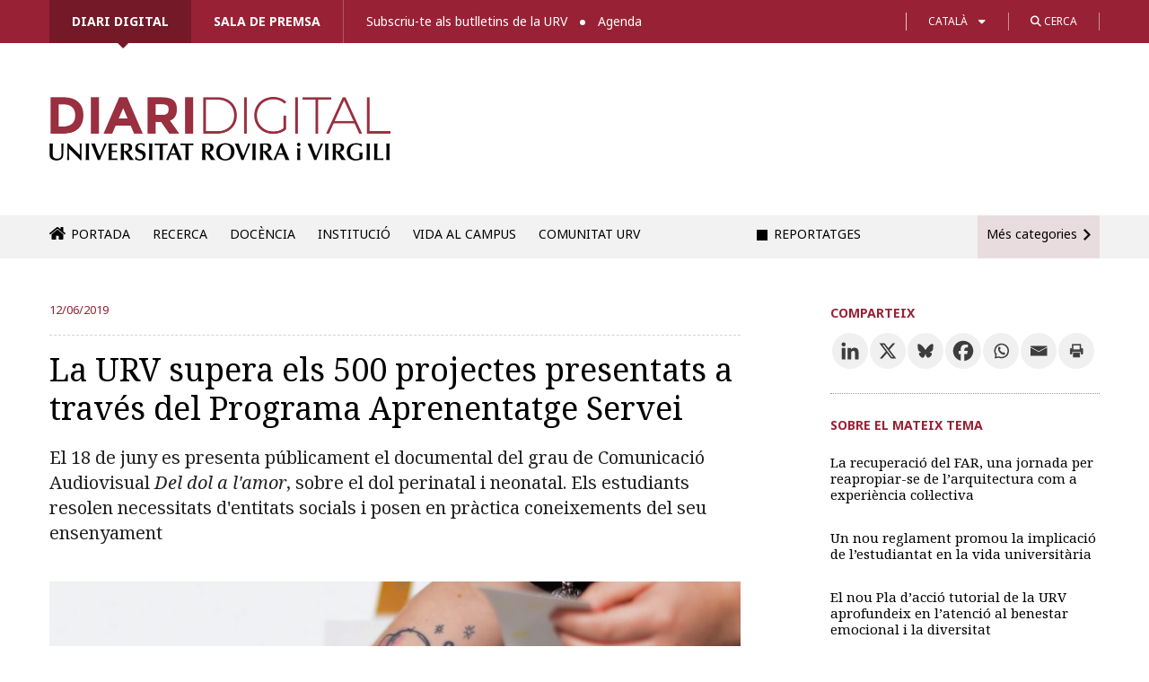

--- FILE ---
content_type: text/html; charset=UTF-8
request_url: https://diaridigital.urv.cat/urv-supera-500-projectes-aprenentatge-servei/
body_size: 26941
content:

<!DOCTYPE html>
<!--[if IE 8]> 				 <html class="no-js lt-ie9" lang="en" > <![endif]-->
<!--[if gt IE 8]><!--> <html class="no-js" lang="ca"> <!--<![endif]-->

<head>
<meta http-equiv="X-UA-Compatible" content="IE=edge" />
<meta charset="UTF-8" />


<link type="image/x-icon" href="/favicon.ico" rel="icon" />
<link type="image/x-icon" href="/favicon.ico" rel="shortcut icon" />

<!-- Set the viewport width to device width for mobile -->
<meta name="viewport" content="width=device-width" />

<title>La URV supera els 500 projectes presentats a través del Programa Aprenentatge Servei &#x2d; Diari digital de la URV</title>

	<style>img:is([sizes="auto" i], [sizes^="auto," i]) { contain-intrinsic-size: 3000px 1500px }</style>
	<link rel="alternate" hreflang="ca" href="https://diaridigital.urv.cat/urv-supera-500-projectes-aprenentatge-servei/" />
<link rel="alternate" hreflang="es-es" href="https://diaridigital.urv.cat/es/la-urv-supera-los-500-proyectos-presentados-a-traves-del-programa-aprendizaje-servicio/" />
<link rel="alternate" hreflang="x-default" href="https://diaridigital.urv.cat/urv-supera-500-projectes-aprenentatge-servei/" />

<!-- The SEO Framework per Sybre Waaijer -->
<meta name="robots" content="max-snippet:-1,max-image-preview:standard,max-video-preview:-1" />
<link rel="canonical" href="https://diaridigital.urv.cat/urv-supera-500-projectes-aprenentatge-servei/" />
<meta name="description" content="El Programa d&rsquo;Aprenentatge Servei creix any rere any, amb noves assignatures, professorat i estudiants que se sumen a aquesta iniciativa. Fins al punt que&#8230;" />
<meta property="og:type" content="article" />
<meta property="og:locale" content="ca_ES" />
<meta property="og:site_name" content="Diari digital de la URV" />
<meta property="og:title" content="La URV supera els 500 projectes presentats a través del Programa Aprenentatge Servei" />
<meta property="og:description" content="El Programa d&rsquo;Aprenentatge Servei creix any rere any, amb noves assignatures, professorat i estudiants que se sumen a aquesta iniciativa. Fins al punt que, des que se&rsquo;n tenen dades (el curs 2011&#x2d;12)&#8230;" />
<meta property="og:url" content="https://diaridigital.urv.cat/urv-supera-500-projectes-aprenentatge-servei/" />
<meta property="og:image" content="https://diaridigital.urv.cat/wp-content/uploads/2019/06/dol-estels_001.jpg" />
<meta property="og:image:width" content="1560" />
<meta property="og:image:height" content="1080" />
<meta property="article:published_time" content="2019-06-12T10:54:41+00:00" />
<meta property="article:modified_time" content="2019-06-12T11:28:58+00:00" />
<meta name="twitter:card" content="summary_large_image" />
<meta name="twitter:title" content="La URV supera els 500 projectes presentats a través del Programa Aprenentatge Servei" />
<meta name="twitter:description" content="El Programa d&rsquo;Aprenentatge Servei creix any rere any, amb noves assignatures, professorat i estudiants que se sumen a aquesta iniciativa. Fins al punt que, des que se&rsquo;n tenen dades (el curs 2011&#x2d;12)&#8230;" />
<meta name="twitter:image" content="https://diaridigital.urv.cat/wp-content/uploads/2019/06/dol-estels_001.jpg" />
<script type="application/ld+json">{"@context":"https://schema.org","@graph":[{"@type":"WebSite","@id":"https://diaridigital.urv.cat/#/schema/WebSite","url":"https://diaridigital.urv.cat/","name":"Diari digital de la URV","alternateName":"Gabinet de Comunicació i Màrqueting de la Universitat Rovira i Virgili","inLanguage":"ca","potentialAction":{"@type":"SearchAction","target":{"@type":"EntryPoint","urlTemplate":"https://diaridigital.urv.cat/search/{search_term_string}/"},"query-input":"required name=search_term_string"},"publisher":{"@type":"Organization","@id":"https://diaridigital.urv.cat/#/schema/Organization","name":"Gabinet de Comunicació i Màrqueting de la Universitat Rovira i Virgili","url":"https://diaridigital.urv.cat/"}},{"@type":"WebPage","@id":"https://diaridigital.urv.cat/urv-supera-500-projectes-aprenentatge-servei/","url":"https://diaridigital.urv.cat/urv-supera-500-projectes-aprenentatge-servei/","name":"La URV supera els 500 projectes presentats a través del Programa Aprenentatge Servei &#x2d; Diari digital de la URV","description":"El Programa d&rsquo;Aprenentatge Servei creix any rere any, amb noves assignatures, professorat i estudiants que se sumen a aquesta iniciativa. Fins al punt que&#8230;","inLanguage":"ca","isPartOf":{"@id":"https://diaridigital.urv.cat/#/schema/WebSite"},"breadcrumb":{"@type":"BreadcrumbList","@id":"https://diaridigital.urv.cat/#/schema/BreadcrumbList","itemListElement":[{"@type":"ListItem","position":1,"item":"https://diaridigital.urv.cat/","name":"Diari digital de la URV"},{"@type":"ListItem","position":2,"item":"https://diaridigital.urv.cat/categoria/notes-premsa/","name":"Categoria: Notes de premsa"},{"@type":"ListItem","position":3,"name":"La URV supera els 500 projectes presentats a través del Programa Aprenentatge Servei"}]},"potentialAction":{"@type":"ReadAction","target":"https://diaridigital.urv.cat/urv-supera-500-projectes-aprenentatge-servei/"},"datePublished":"2019-06-12T10:54:41+00:00","dateModified":"2019-06-12T11:28:58+00:00","author":{"@type":"Person","@id":"https://diaridigital.urv.cat/#/schema/Person/cc0ecbca3d0b90aca7a28d8cd4b4b2c7","name":"Núria Serret Prunera"}}]}</script>
<!-- / The SEO Framework per Sybre Waaijer | 9.83ms meta | 0.14ms boot -->

<link rel='dns-prefetch' href='//ajax.googleapis.com' />
<link rel='dns-prefetch' href='//fonts.googleapis.com' />
<link rel='dns-prefetch' href='//use.fontawesome.com' />
<link rel="alternate" type="application/rss+xml" title="Diari digital de la URV &raquo; Canal d&#039;informació" href="https://diaridigital.urv.cat/feed/" />
<link rel="alternate" type="application/rss+xml" title="Diari digital de la URV &raquo; Canal dels comentaris" href="https://diaridigital.urv.cat/comments/feed/" />
<meta name="twitter:card" content="summary_large_image">
			<meta name="twitter:site" content="@universitatURV">
			<meta name="twitter:title" content="La URV supera els 500 projectes presentats a través del Programa Aprenentatge Servei"><meta name="twitter:description" content="El 18 de juny es presenta públicament el documental del grau de Comunicació Audiovisual &lt;em&gt;Del dol a l&#039;amor&lt;/em&gt;, sobre el dol perinatal i neonatal. Els estudiants resolen necessitats d&#039;entitats socials i posen en pràctica coneixements del seu ensenyament"><meta name="twitter:image" content="https://diaridigital.urv.cat/wp-content/uploads/2019/06/dol-estels_001.jpg"><link rel="alternate" type="application/rss+xml" title="Diari digital de la URV &raquo; La URV supera els 500 projectes presentats a través del Programa Aprenentatge Servei Canal dels comentaris" href="https://diaridigital.urv.cat/urv-supera-500-projectes-aprenentatge-servei/feed/" />
<script type="text/javascript">
/* <![CDATA[ */
window._wpemojiSettings = {"baseUrl":"https:\/\/s.w.org\/images\/core\/emoji\/16.0.1\/72x72\/","ext":".png","svgUrl":"https:\/\/s.w.org\/images\/core\/emoji\/16.0.1\/svg\/","svgExt":".svg","source":{"concatemoji":"https:\/\/diaridigital.urv.cat\/wp-includes\/js\/wp-emoji-release.min.js?ver=6.8.3"}};
/*! This file is auto-generated */
!function(s,n){var o,i,e;function c(e){try{var t={supportTests:e,timestamp:(new Date).valueOf()};sessionStorage.setItem(o,JSON.stringify(t))}catch(e){}}function p(e,t,n){e.clearRect(0,0,e.canvas.width,e.canvas.height),e.fillText(t,0,0);var t=new Uint32Array(e.getImageData(0,0,e.canvas.width,e.canvas.height).data),a=(e.clearRect(0,0,e.canvas.width,e.canvas.height),e.fillText(n,0,0),new Uint32Array(e.getImageData(0,0,e.canvas.width,e.canvas.height).data));return t.every(function(e,t){return e===a[t]})}function u(e,t){e.clearRect(0,0,e.canvas.width,e.canvas.height),e.fillText(t,0,0);for(var n=e.getImageData(16,16,1,1),a=0;a<n.data.length;a++)if(0!==n.data[a])return!1;return!0}function f(e,t,n,a){switch(t){case"flag":return n(e,"\ud83c\udff3\ufe0f\u200d\u26a7\ufe0f","\ud83c\udff3\ufe0f\u200b\u26a7\ufe0f")?!1:!n(e,"\ud83c\udde8\ud83c\uddf6","\ud83c\udde8\u200b\ud83c\uddf6")&&!n(e,"\ud83c\udff4\udb40\udc67\udb40\udc62\udb40\udc65\udb40\udc6e\udb40\udc67\udb40\udc7f","\ud83c\udff4\u200b\udb40\udc67\u200b\udb40\udc62\u200b\udb40\udc65\u200b\udb40\udc6e\u200b\udb40\udc67\u200b\udb40\udc7f");case"emoji":return!a(e,"\ud83e\udedf")}return!1}function g(e,t,n,a){var r="undefined"!=typeof WorkerGlobalScope&&self instanceof WorkerGlobalScope?new OffscreenCanvas(300,150):s.createElement("canvas"),o=r.getContext("2d",{willReadFrequently:!0}),i=(o.textBaseline="top",o.font="600 32px Arial",{});return e.forEach(function(e){i[e]=t(o,e,n,a)}),i}function t(e){var t=s.createElement("script");t.src=e,t.defer=!0,s.head.appendChild(t)}"undefined"!=typeof Promise&&(o="wpEmojiSettingsSupports",i=["flag","emoji"],n.supports={everything:!0,everythingExceptFlag:!0},e=new Promise(function(e){s.addEventListener("DOMContentLoaded",e,{once:!0})}),new Promise(function(t){var n=function(){try{var e=JSON.parse(sessionStorage.getItem(o));if("object"==typeof e&&"number"==typeof e.timestamp&&(new Date).valueOf()<e.timestamp+604800&&"object"==typeof e.supportTests)return e.supportTests}catch(e){}return null}();if(!n){if("undefined"!=typeof Worker&&"undefined"!=typeof OffscreenCanvas&&"undefined"!=typeof URL&&URL.createObjectURL&&"undefined"!=typeof Blob)try{var e="postMessage("+g.toString()+"("+[JSON.stringify(i),f.toString(),p.toString(),u.toString()].join(",")+"));",a=new Blob([e],{type:"text/javascript"}),r=new Worker(URL.createObjectURL(a),{name:"wpTestEmojiSupports"});return void(r.onmessage=function(e){c(n=e.data),r.terminate(),t(n)})}catch(e){}c(n=g(i,f,p,u))}t(n)}).then(function(e){for(var t in e)n.supports[t]=e[t],n.supports.everything=n.supports.everything&&n.supports[t],"flag"!==t&&(n.supports.everythingExceptFlag=n.supports.everythingExceptFlag&&n.supports[t]);n.supports.everythingExceptFlag=n.supports.everythingExceptFlag&&!n.supports.flag,n.DOMReady=!1,n.readyCallback=function(){n.DOMReady=!0}}).then(function(){return e}).then(function(){var e;n.supports.everything||(n.readyCallback(),(e=n.source||{}).concatemoji?t(e.concatemoji):e.wpemoji&&e.twemoji&&(t(e.twemoji),t(e.wpemoji)))}))}((window,document),window._wpemojiSettings);
/* ]]> */
</script>
<link rel='stylesheet' id='dashicons-css' href='https://diaridigital.urv.cat/wp-includes/css/dashicons.min.css?ver=6.8.3' type='text/css' media='all' />
<link rel='stylesheet' id='thickbox-css' href='https://diaridigital.urv.cat/wp-includes/js/thickbox/thickbox.css?ver=6.8.3' type='text/css' media='all' />
<style id='wp-emoji-styles-inline-css' type='text/css'>

	img.wp-smiley, img.emoji {
		display: inline !important;
		border: none !important;
		box-shadow: none !important;
		height: 1em !important;
		width: 1em !important;
		margin: 0 0.07em !important;
		vertical-align: -0.1em !important;
		background: none !important;
		padding: 0 !important;
	}
</style>
<link rel='stylesheet' id='wp-block-library-css' href='https://diaridigital.urv.cat/wp-includes/css/dist/block-library/style.min.css?ver=6.8.3' type='text/css' media='all' />
<style id='classic-theme-styles-inline-css' type='text/css'>
/*! This file is auto-generated */
.wp-block-button__link{color:#fff;background-color:#32373c;border-radius:9999px;box-shadow:none;text-decoration:none;padding:calc(.667em + 2px) calc(1.333em + 2px);font-size:1.125em}.wp-block-file__button{background:#32373c;color:#fff;text-decoration:none}
</style>
<style id='global-styles-inline-css' type='text/css'>
:root{--wp--preset--aspect-ratio--square: 1;--wp--preset--aspect-ratio--4-3: 4/3;--wp--preset--aspect-ratio--3-4: 3/4;--wp--preset--aspect-ratio--3-2: 3/2;--wp--preset--aspect-ratio--2-3: 2/3;--wp--preset--aspect-ratio--16-9: 16/9;--wp--preset--aspect-ratio--9-16: 9/16;--wp--preset--color--black: #000000;--wp--preset--color--cyan-bluish-gray: #abb8c3;--wp--preset--color--white: #ffffff;--wp--preset--color--pale-pink: #f78da7;--wp--preset--color--vivid-red: #cf2e2e;--wp--preset--color--luminous-vivid-orange: #ff6900;--wp--preset--color--luminous-vivid-amber: #fcb900;--wp--preset--color--light-green-cyan: #7bdcb5;--wp--preset--color--vivid-green-cyan: #00d084;--wp--preset--color--pale-cyan-blue: #8ed1fc;--wp--preset--color--vivid-cyan-blue: #0693e3;--wp--preset--color--vivid-purple: #9b51e0;--wp--preset--gradient--vivid-cyan-blue-to-vivid-purple: linear-gradient(135deg,rgba(6,147,227,1) 0%,rgb(155,81,224) 100%);--wp--preset--gradient--light-green-cyan-to-vivid-green-cyan: linear-gradient(135deg,rgb(122,220,180) 0%,rgb(0,208,130) 100%);--wp--preset--gradient--luminous-vivid-amber-to-luminous-vivid-orange: linear-gradient(135deg,rgba(252,185,0,1) 0%,rgba(255,105,0,1) 100%);--wp--preset--gradient--luminous-vivid-orange-to-vivid-red: linear-gradient(135deg,rgba(255,105,0,1) 0%,rgb(207,46,46) 100%);--wp--preset--gradient--very-light-gray-to-cyan-bluish-gray: linear-gradient(135deg,rgb(238,238,238) 0%,rgb(169,184,195) 100%);--wp--preset--gradient--cool-to-warm-spectrum: linear-gradient(135deg,rgb(74,234,220) 0%,rgb(151,120,209) 20%,rgb(207,42,186) 40%,rgb(238,44,130) 60%,rgb(251,105,98) 80%,rgb(254,248,76) 100%);--wp--preset--gradient--blush-light-purple: linear-gradient(135deg,rgb(255,206,236) 0%,rgb(152,150,240) 100%);--wp--preset--gradient--blush-bordeaux: linear-gradient(135deg,rgb(254,205,165) 0%,rgb(254,45,45) 50%,rgb(107,0,62) 100%);--wp--preset--gradient--luminous-dusk: linear-gradient(135deg,rgb(255,203,112) 0%,rgb(199,81,192) 50%,rgb(65,88,208) 100%);--wp--preset--gradient--pale-ocean: linear-gradient(135deg,rgb(255,245,203) 0%,rgb(182,227,212) 50%,rgb(51,167,181) 100%);--wp--preset--gradient--electric-grass: linear-gradient(135deg,rgb(202,248,128) 0%,rgb(113,206,126) 100%);--wp--preset--gradient--midnight: linear-gradient(135deg,rgb(2,3,129) 0%,rgb(40,116,252) 100%);--wp--preset--font-size--small: 13px;--wp--preset--font-size--medium: 20px;--wp--preset--font-size--large: 36px;--wp--preset--font-size--x-large: 42px;--wp--preset--spacing--20: 0.44rem;--wp--preset--spacing--30: 0.67rem;--wp--preset--spacing--40: 1rem;--wp--preset--spacing--50: 1.5rem;--wp--preset--spacing--60: 2.25rem;--wp--preset--spacing--70: 3.38rem;--wp--preset--spacing--80: 5.06rem;--wp--preset--shadow--natural: 6px 6px 9px rgba(0, 0, 0, 0.2);--wp--preset--shadow--deep: 12px 12px 50px rgba(0, 0, 0, 0.4);--wp--preset--shadow--sharp: 6px 6px 0px rgba(0, 0, 0, 0.2);--wp--preset--shadow--outlined: 6px 6px 0px -3px rgba(255, 255, 255, 1), 6px 6px rgba(0, 0, 0, 1);--wp--preset--shadow--crisp: 6px 6px 0px rgba(0, 0, 0, 1);}:where(.is-layout-flex){gap: 0.5em;}:where(.is-layout-grid){gap: 0.5em;}body .is-layout-flex{display: flex;}.is-layout-flex{flex-wrap: wrap;align-items: center;}.is-layout-flex > :is(*, div){margin: 0;}body .is-layout-grid{display: grid;}.is-layout-grid > :is(*, div){margin: 0;}:where(.wp-block-columns.is-layout-flex){gap: 2em;}:where(.wp-block-columns.is-layout-grid){gap: 2em;}:where(.wp-block-post-template.is-layout-flex){gap: 1.25em;}:where(.wp-block-post-template.is-layout-grid){gap: 1.25em;}.has-black-color{color: var(--wp--preset--color--black) !important;}.has-cyan-bluish-gray-color{color: var(--wp--preset--color--cyan-bluish-gray) !important;}.has-white-color{color: var(--wp--preset--color--white) !important;}.has-pale-pink-color{color: var(--wp--preset--color--pale-pink) !important;}.has-vivid-red-color{color: var(--wp--preset--color--vivid-red) !important;}.has-luminous-vivid-orange-color{color: var(--wp--preset--color--luminous-vivid-orange) !important;}.has-luminous-vivid-amber-color{color: var(--wp--preset--color--luminous-vivid-amber) !important;}.has-light-green-cyan-color{color: var(--wp--preset--color--light-green-cyan) !important;}.has-vivid-green-cyan-color{color: var(--wp--preset--color--vivid-green-cyan) !important;}.has-pale-cyan-blue-color{color: var(--wp--preset--color--pale-cyan-blue) !important;}.has-vivid-cyan-blue-color{color: var(--wp--preset--color--vivid-cyan-blue) !important;}.has-vivid-purple-color{color: var(--wp--preset--color--vivid-purple) !important;}.has-black-background-color{background-color: var(--wp--preset--color--black) !important;}.has-cyan-bluish-gray-background-color{background-color: var(--wp--preset--color--cyan-bluish-gray) !important;}.has-white-background-color{background-color: var(--wp--preset--color--white) !important;}.has-pale-pink-background-color{background-color: var(--wp--preset--color--pale-pink) !important;}.has-vivid-red-background-color{background-color: var(--wp--preset--color--vivid-red) !important;}.has-luminous-vivid-orange-background-color{background-color: var(--wp--preset--color--luminous-vivid-orange) !important;}.has-luminous-vivid-amber-background-color{background-color: var(--wp--preset--color--luminous-vivid-amber) !important;}.has-light-green-cyan-background-color{background-color: var(--wp--preset--color--light-green-cyan) !important;}.has-vivid-green-cyan-background-color{background-color: var(--wp--preset--color--vivid-green-cyan) !important;}.has-pale-cyan-blue-background-color{background-color: var(--wp--preset--color--pale-cyan-blue) !important;}.has-vivid-cyan-blue-background-color{background-color: var(--wp--preset--color--vivid-cyan-blue) !important;}.has-vivid-purple-background-color{background-color: var(--wp--preset--color--vivid-purple) !important;}.has-black-border-color{border-color: var(--wp--preset--color--black) !important;}.has-cyan-bluish-gray-border-color{border-color: var(--wp--preset--color--cyan-bluish-gray) !important;}.has-white-border-color{border-color: var(--wp--preset--color--white) !important;}.has-pale-pink-border-color{border-color: var(--wp--preset--color--pale-pink) !important;}.has-vivid-red-border-color{border-color: var(--wp--preset--color--vivid-red) !important;}.has-luminous-vivid-orange-border-color{border-color: var(--wp--preset--color--luminous-vivid-orange) !important;}.has-luminous-vivid-amber-border-color{border-color: var(--wp--preset--color--luminous-vivid-amber) !important;}.has-light-green-cyan-border-color{border-color: var(--wp--preset--color--light-green-cyan) !important;}.has-vivid-green-cyan-border-color{border-color: var(--wp--preset--color--vivid-green-cyan) !important;}.has-pale-cyan-blue-border-color{border-color: var(--wp--preset--color--pale-cyan-blue) !important;}.has-vivid-cyan-blue-border-color{border-color: var(--wp--preset--color--vivid-cyan-blue) !important;}.has-vivid-purple-border-color{border-color: var(--wp--preset--color--vivid-purple) !important;}.has-vivid-cyan-blue-to-vivid-purple-gradient-background{background: var(--wp--preset--gradient--vivid-cyan-blue-to-vivid-purple) !important;}.has-light-green-cyan-to-vivid-green-cyan-gradient-background{background: var(--wp--preset--gradient--light-green-cyan-to-vivid-green-cyan) !important;}.has-luminous-vivid-amber-to-luminous-vivid-orange-gradient-background{background: var(--wp--preset--gradient--luminous-vivid-amber-to-luminous-vivid-orange) !important;}.has-luminous-vivid-orange-to-vivid-red-gradient-background{background: var(--wp--preset--gradient--luminous-vivid-orange-to-vivid-red) !important;}.has-very-light-gray-to-cyan-bluish-gray-gradient-background{background: var(--wp--preset--gradient--very-light-gray-to-cyan-bluish-gray) !important;}.has-cool-to-warm-spectrum-gradient-background{background: var(--wp--preset--gradient--cool-to-warm-spectrum) !important;}.has-blush-light-purple-gradient-background{background: var(--wp--preset--gradient--blush-light-purple) !important;}.has-blush-bordeaux-gradient-background{background: var(--wp--preset--gradient--blush-bordeaux) !important;}.has-luminous-dusk-gradient-background{background: var(--wp--preset--gradient--luminous-dusk) !important;}.has-pale-ocean-gradient-background{background: var(--wp--preset--gradient--pale-ocean) !important;}.has-electric-grass-gradient-background{background: var(--wp--preset--gradient--electric-grass) !important;}.has-midnight-gradient-background{background: var(--wp--preset--gradient--midnight) !important;}.has-small-font-size{font-size: var(--wp--preset--font-size--small) !important;}.has-medium-font-size{font-size: var(--wp--preset--font-size--medium) !important;}.has-large-font-size{font-size: var(--wp--preset--font-size--large) !important;}.has-x-large-font-size{font-size: var(--wp--preset--font-size--x-large) !important;}
:where(.wp-block-post-template.is-layout-flex){gap: 1.25em;}:where(.wp-block-post-template.is-layout-grid){gap: 1.25em;}
:where(.wp-block-columns.is-layout-flex){gap: 2em;}:where(.wp-block-columns.is-layout-grid){gap: 2em;}
:root :where(.wp-block-pullquote){font-size: 1.5em;line-height: 1.6;}
</style>
<link rel='stylesheet' id='contact-form-7-css' href='https://diaridigital.urv.cat/wp-content/plugins/contact-form-7/includes/css/styles.css?ver=6.1.3' type='text/css' media='all' />
<link rel='stylesheet' id='sbttb-fonts-css' href='https://diaridigital.urv.cat/wp-content/plugins/smooth-back-to-top-button/assets/css/sbttb-fonts.css?ver=1.2' type='text/css' media='all' />
<link rel='stylesheet' id='sbttb-style-css' href='https://diaridigital.urv.cat/wp-content/plugins/smooth-back-to-top-button/assets/css/smooth-back-to-top-button.css?ver=1.2' type='text/css' media='all' />
<link rel='stylesheet' id='wpml-legacy-dropdown-0-css' href='https://diaridigital.urv.cat/wp-content/plugins/sitepress-multilingual-cms/templates/language-switchers/legacy-dropdown/style.min.css?ver=1' type='text/css' media='all' />
<style id='wpml-legacy-dropdown-0-inline-css' type='text/css'>
.wpml-ls-statics-shortcode_actions, .wpml-ls-statics-shortcode_actions .wpml-ls-sub-menu, .wpml-ls-statics-shortcode_actions a {border-color:#cdcdcd;}.wpml-ls-statics-shortcode_actions a, .wpml-ls-statics-shortcode_actions .wpml-ls-sub-menu a, .wpml-ls-statics-shortcode_actions .wpml-ls-sub-menu a:link, .wpml-ls-statics-shortcode_actions li:not(.wpml-ls-current-language) .wpml-ls-link, .wpml-ls-statics-shortcode_actions li:not(.wpml-ls-current-language) .wpml-ls-link:link {color:#444444;background-color:#ffffff;}.wpml-ls-statics-shortcode_actions .wpml-ls-sub-menu a:hover,.wpml-ls-statics-shortcode_actions .wpml-ls-sub-menu a:focus, .wpml-ls-statics-shortcode_actions .wpml-ls-sub-menu a:link:hover, .wpml-ls-statics-shortcode_actions .wpml-ls-sub-menu a:link:focus {color:#000000;background-color:#eeeeee;}.wpml-ls-statics-shortcode_actions .wpml-ls-current-language > a {color:#444444;background-color:#ffffff;}.wpml-ls-statics-shortcode_actions .wpml-ls-current-language:hover>a, .wpml-ls-statics-shortcode_actions .wpml-ls-current-language>a:focus {color:#000000;background-color:#eeeeee;}
</style>
<link rel='stylesheet' id='normalize-css' href='https://diaridigital.urv.cat/wp-content/themes/urvactiva%202.0.0/css/normalize.css?ver=6.8.3' type='text/css' media='all' />
<link rel='stylesheet' id='foundation-css' href='https://diaridigital.urv.cat/wp-content/themes/urvactiva%202.0.0/css/foundation.min.css?ver=6.8.3' type='text/css' media='all' />
<link rel='stylesheet' id='app-css' href='https://diaridigital.urv.cat/wp-content/themes/urvactiva%202.0.0/style.css?ver=1759230652' type='text/css' media='all' />
<link rel='stylesheet' id='google-fonts-css' href='//fonts.googleapis.com/css?family=Noto+Serif%3A400%2C700%2C400italic&#038;ver=6.8.3' type='text/css' media='all' />
<link rel='stylesheet' id='google-fonts2-css' href='//fonts.googleapis.com/css2?family=Noto+Sans%3Aital%2Cwght%400%2C100..900%3B1%2C100..900&#038;display=swap&#038;ver=6.8.3' type='text/css' media='all' />
<link rel='stylesheet' id='load-fa-css' href='https://use.fontawesome.com/releases/v6.4.2/css/all.css?ver=6.8.3' type='text/css' media='all' />
<link rel='stylesheet' id='google-fonts3-css' href='//fonts.googleapis.com/css2?family=Montserrat%3Awght%40600&#038;display=swap&#038;ver=6.8.3' type='text/css' media='all' />
<link rel='stylesheet' id='slb_core-css' href='https://diaridigital.urv.cat/wp-content/plugins/simple-lightbox/client/css/app.css?ver=2.9.4' type='text/css' media='all' />
<link rel='stylesheet' id='heateor_sss_frontend_css-css' href='https://diaridigital.urv.cat/wp-content/plugins/sassy-social-share/public/css/sassy-social-share-public.css?ver=3.3.79' type='text/css' media='all' />
<style id='heateor_sss_frontend_css-inline-css' type='text/css'>
.heateor_sss_button_instagram span.heateor_sss_svg,a.heateor_sss_instagram span.heateor_sss_svg{background:radial-gradient(circle at 30% 107%,#fdf497 0,#fdf497 5%,#fd5949 45%,#d6249f 60%,#285aeb 90%)}div.heateor_sss_horizontal_sharing a.heateor_sss_button_instagram span{background:#f0f0f0!important;}div.heateor_sss_standard_follow_icons_container a.heateor_sss_button_instagram span{background:#f0f0f0}div.heateor_sss_horizontal_sharing a.heateor_sss_button_instagram span:hover{background:#992135!important;}div.heateor_sss_standard_follow_icons_container a.heateor_sss_button_instagram span:hover{background:#992135}.heateor_sss_horizontal_sharing .heateor_sss_svg,.heateor_sss_standard_follow_icons_container .heateor_sss_svg{background-color:#f0f0f0!important;background:#f0f0f0!important;color:#3d3d3d;border-width:0px;border-style:solid;border-color:transparent}div.heateor_sss_horizontal_sharing span.heateor_sss_svg svg:hover path:not(.heateor_sss_no_fill),div.heateor_sss_horizontal_sharing span.heateor_sss_svg svg:hover ellipse, div.heateor_sss_horizontal_sharing span.heateor_sss_svg svg:hover circle, div.heateor_sss_horizontal_sharing span.heateor_sss_svg svg:hover polygon, div.heateor_sss_horizontal_sharing span.heateor_sss_svg svg:hover rect:not(.heateor_sss_no_fill){fill:#FFF}div.heateor_sss_horizontal_sharing span.heateor_sss_svg svg:hover path.heateor_sss_svg_stroke, div.heateor_sss_horizontal_sharing span.heateor_sss_svg svg:hover rect.heateor_sss_svg_stroke{stroke:#FFF}.heateor_sss_horizontal_sharing span.heateor_sss_svg:hover,.heateor_sss_standard_follow_icons_container span.heateor_sss_svg:hover{background-color:#992135!important;background:#992135!importantcolor:#FFF;border-color:transparent;}.heateor_sss_vertical_sharing span.heateor_sss_svg,.heateor_sss_floating_follow_icons_container span.heateor_sss_svg{color:#fff;border-width:0px;border-style:solid;border-color:transparent;}.heateor_sss_vertical_sharing span.heateor_sss_svg:hover,.heateor_sss_floating_follow_icons_container span.heateor_sss_svg:hover{border-color:transparent;}@media screen and (max-width:783px) {.heateor_sss_vertical_sharing{display:none!important}}
</style>

<script>
if (document.location.protocol != "https:") {
    document.location = document.URL.replace(/^http:/i, "https:");
}
</script>
<script type="text/javascript" src="//ajax.googleapis.com/ajax/libs/jquery/1.11.0/jquery.min.js?ver=6.8.3" id="jquery-js"></script>
<script type="text/javascript" src="https://diaridigital.urv.cat/wp-content/plugins/sitepress-multilingual-cms/templates/language-switchers/legacy-dropdown/script.min.js?ver=1" id="wpml-legacy-dropdown-0-js"></script>
<script type="text/javascript" src="https://diaridigital.urv.cat/wp-content/themes/urvactiva%202.0.0/js/vendor/custom.modernizr.js?ver=2.1.0" id="modernizr-js"></script>
<script type="text/javascript" src="https://diaridigital.urv.cat/wp-content/themes/urvactiva%202.0.0/js/jquery.validate.min.js?ver=1.6.0" id="form_validate-js"></script>
<link rel="https://api.w.org/" href="https://diaridigital.urv.cat/wp-json/" /><link rel="alternate" title="JSON" type="application/json" href="https://diaridigital.urv.cat/wp-json/wp/v2/posts/62136" /><link rel="EditURI" type="application/rsd+xml" title="RSD" href="https://diaridigital.urv.cat/xmlrpc.php?rsd" />
<link rel="alternate" title="oEmbed (JSON)" type="application/json+oembed" href="https://diaridigital.urv.cat/wp-json/oembed/1.0/embed?url=https%3A%2F%2Fdiaridigital.urv.cat%2Furv-supera-500-projectes-aprenentatge-servei%2F" />
<link rel="alternate" title="oEmbed (XML)" type="text/xml+oembed" href="https://diaridigital.urv.cat/wp-json/oembed/1.0/embed?url=https%3A%2F%2Fdiaridigital.urv.cat%2Furv-supera-500-projectes-aprenentatge-servei%2F&#038;format=xml" />
<meta name="generator" content="WPML ver:4.8.4 stt:8,1,2;" />
						  <style type="text/css">
			@media screen {
			  .printfriendly {
				position: relative;
				  z-index: 1000;
				margin: px px px px;
			  }
			  .printfriendly a, .printfriendly a:link, .printfriendly a:visited, .printfriendly a:hover, .printfriendly a:active {
				font-weight: 600;
				cursor: pointer;
				text-decoration: none;
				border: none;
				-webkit-box-shadow: none;
				-moz-box-shadow: none;
				box-shadow: none;
				outline:none;
				font-size: 14px !important;
				color: #3AAA11 !important;
			  }
			  .printfriendly.pf-alignleft {float: left}.printfriendly.pf-alignright {float: right}.printfriendly.pf-aligncenter {display: flex;align-items: center;justify-content: center;}
			}

			@media print {
			  .printfriendly {display: none}
			}

			.pf-button.pf-button-excerpt {
				display: none;
			}

		  </style>
				
            <style type="text/css">
                .progress-wrap {
                    bottom: 50px;
                    height: 46px;
                    width: 46px;
                    border-radius: 46px;
                    background-color: #ab2626;
                    box-shadow: inset 0 0 0 0px #ab2626;
                }

                .progress-wrap.btn-left-side {
                    left: 50px;
                }

                .progress-wrap.btn-right-side {
                    right: 50px;
                }

				.progress-wrap.btn-center {
					inset-inline: 0;
					margin-inline: auto;
				}

                .progress-wrap::after {
                    width: 46px;
                    height: 46px;
                    color: #ffffff;
                    font-size: 24px;
                    content: '\e911';
                    line-height: 46px;
                }

                .progress-wrap:hover::after {
                    color: #ffffff;
                }

                .progress-wrap svg.progress-circle path {
                    stroke: #ffffff;
                    stroke-width: 5px;
                }

                
                
                
            </style>

			<!-- Google Tag Manager -->

<script>(function(w,d,s,l,i){w[l]=w[l]||[];w[l].push({'gtm.start':

new Date().getTime(),event:'gtm.js'});var f=d.getElementsByTagName(s)[0],

j=d.createElement(s),dl=l!='dataLayer'?'&l='+l:'';j.async=true;j.src=

'https://www.googletagmanager.com/gtm.js?id='+i+dl;f.parentNode.insertBefore(j,f);

})(window,document,'script','dataLayer','GTM-KZT9MHXB');</script>

<!-- End Google Tag Manager -->
		<style type="text/css" id="wp-custom-css">
			/* Subscripció */
.niu_checks_mc li.channels li {
	margin-bottom: 10px;}

.niu_checks_mc li ul {
  padding-bottom: 10px;
  padding-top: 20px;
}


/*reportatge custom*/

.postid-137147 .article-header{
	 align-content: end;
}

.postid-137147 .article-header h1{
	 margin-bottom:40px;
max-width:650px !important;
}

.postid-134820 .article-header{
	 align-content: normal;
}

.postid-134820 .hero {
	background-position: center center;
}

.postid-134820 .w_hero .article-header{
	margin-top:40px;
}


@media (max-width: 850px) {
    .postid-134820 .w_hero .article-header {
        min-height: 520px;
    }
}


@media (max-width: 768px) {

	.postid-134820 .article-header {
    align-content: end;
    padding-bottom: 30px;
    margin-bottom: 30px;
	}

	.postid-134820 .w_hero .hero {min-height: 450px;}

	.postid-134820 .w_hero .article-header {
		min-height: 380px;
		margin-top:0;
	}
}




/* ja al css
article.comment header {
	font-size: 16px;
	font-weight: bold;
  margin-bottom: 12px;
}

article.comment header time {
	font-weight: normal;
	font-size: 15px;
}

.comment section p {
	padding-left: 5px;
	font-size: 15px;
	font-family: 'Noto Sans', sans-serif !important;
	line-height: 22px;
}

.comment-reply-title small {
	font-size: 100%;
	margin-left: 12px;
  text-decoration: underline;
	font-weight: normal;
}
*/

/*
.comment section p br {
	content: "";
	line-height: 50px;	
}

.comment section p br:after {
  content: " ";
}
*/

		</style>
		<!--[if lt IE 9]>
<style>
	.top-bar-section ul li {float:left;}
	.title-area {display:none;}
</style>
<script>no_sticky=true;</script>
<![endif]-->

</head>

<body id="sec_diaridigital" class="wp-singular post-template-default single single-post postid-62136 single-format-standard wp-theme-urvactiva200">

<div id="info_menu">
	<div class="constrictor">
		<div class="top_container">
			<div id="top_search_bar" style="display:none;">
				<ul class="menu-top menuh secondary">
				
					<li>
						<a href="https://diaridigital.urv.cat/cerca-avancada/">Prova la cerca avançada</a>
					</li>				
				</ul>
			
			
				
				
				<ul class="topside_menu">
					<li class="s_box_slide">
						<form id="cerca_min" class="" method="get"  action="https://diaridigital.urv.cat/">
							<input type="text" name="s"/>
						</form>
					</li>
					<li>
						<a href="#" class="btn_search_box">
							<i class="fa-solid fa-magnifying-glass"></i> Cerca						</a>
						<div class="btn_search_box_toggler"></div>
					</li>
				</ul>
				
			

				
			</div>
			<div class="info_menu_inner">
			
				<ul id="menu-menu-cap" class="menu-top menuh primary"><li id="menu-item-109436" class="sec_diaridigital menu-item menu-item-type-custom menu-item-object-custom menu-item-home menu-item-109436"><a href="https://diaridigital.urv.cat/">Diari Digital</a></li>
<li id="menu-item-109437" class="sec_salapremsa menu-item menu-item-type-post_type menu-item-object-page menu-item-109437"><a href="https://diaridigital.urv.cat/sala-de-premsa/">Sala de premsa</a></li>
</ul>				<ul id="menu-menu-cap-2" class="menu-top menuh secondary"><li id="menu-item-109438" class="menu-item menu-item-type-post_type menu-item-object-page menu-item-109438"><a href="https://diaridigital.urv.cat/subscripcions/">Subscriu-te als butlletins de la URV</a></li>
<li id="menu-item-109439" class="menu-item menu-item-type-custom menu-item-object-custom menu-item-109439"><a href="https://agenda.urv.cat/">Agenda</a></li>
</ul>
				<ul class="topside_menu">
					<li>
						<ul class='language_menu'><li class="actiu"><a href="https://diaridigital.urv.cat/urv-supera-500-projectes-aprenentatge-servei/">Català</a></li><li><a href="https://diaridigital.urv.cat/es/la-urv-supera-los-500-proyectos-presentados-a-traves-del-programa-aprendizaje-servicio/">Español</a></li><li><a href="https://diaridigital.urv.cat/en/">English</a></li></ul>			
					</li>
					<li>
						<a href="#" class="btn_search_box">
							<i class="fa-solid fa-magnifying-glass"></i> Cerca						</a>
					</li>
				</ul>
				
			</div>
		</div>
	</div>
</div>
<div id="main_body">



 <div class="constrictor clearfix">
	<header class="capcelera clearfix">

		<h1 id="logo_entitat" class="col-5">
			<a href="https://diaridigital.urv.cat/" rel="home">
				<span class="notext">
					Diari digital de la URV - 				</span>
			</a>
		</h1>



	</header>
</div>


	<nav class="top-bar">		
		<div class="title-area">
			<a href="https://diaridigital.urv.cat/" rel="home" class="home_link"></a>
			<ul id="menu-menu-cap-1" class="menu-top menuh"><li class="sec_diaridigital menu-item menu-item-type-custom menu-item-object-custom menu-item-home menu-item-109436"><a href="https://diaridigital.urv.cat/">Diari Digital</a></li>
<li class="sec_salapremsa menu-item menu-item-type-post_type menu-item-object-page menu-item-109437"><a href="https://diaridigital.urv.cat/sala-de-premsa/">Sala de premsa</a></li>
</ul>			<!--<div class="toggle-topbar menu-icon"><a href="#"><span class="notext">Menu</span></a></div>-->
			<div class="toggle-topbar"><a href="#"><span>Menu</span></a></div>
		</div>
		
		<section class="top-bar-section">
			<div class="constrictor clearfix">
				<div id="section_top_inner">
										<ul id="menu-menu-principal" class="menu-blog"><li id="menu-item-109446" class="menu-item menu-item-type-custom menu-item-object-custom menu-item-home menu-item-109446"><a href="https://diaridigital.urv.cat/">Portada</a></li>
<li id="menu-item-109447" class="menu-item menu-item-type-taxonomy menu-item-object-category menu-item-109447"><a href="https://diaridigital.urv.cat/categoria/ambits/temes/recerca/">Recerca</a></li>
<li id="menu-item-109448" class="menu-item menu-item-type-taxonomy menu-item-object-category menu-item-109448"><a href="https://diaridigital.urv.cat/categoria/ambits/temes/docencia/">Docència</a></li>
<li id="menu-item-109449" class="menu-item menu-item-type-taxonomy menu-item-object-category menu-item-109449"><a href="https://diaridigital.urv.cat/categoria/ambits/temes/universitat/institucio/">Institució</a></li>
<li id="menu-item-6054" class="menu-item menu-item-type-taxonomy menu-item-object-category current-post-ancestor menu-item-6054"><a href="https://diaridigital.urv.cat/categoria/ambits/temes/vida-campus/">Vida al campus</a></li>
<li id="menu-item-6052" class="menu-item menu-item-type-taxonomy menu-item-object-category current-post-ancestor menu-item-6052"><a href="https://diaridigital.urv.cat/categoria/ambits/temes/comunitat/">Comunitat URV</a></li>
<li id="menu-item-132939" class="reportatges menu-item menu-item-type-reportatge menu-item-object-cpt_archive menu-item-132939"><a href="https://diaridigital.urv.cat/reportatges/">Reportatges</a></li>
<li id="menu-item-109450" class="mes_elements menu-item menu-item-type-post_type menu-item-object-page menu-item-109450"><a href="https://diaridigital.urv.cat/ambits/">Més categories</a></li>
</ul>					<!--
					<ul class="extra_menu_links menu-blog">
						<li>
							<a href="https://diaridigital.urv.cat/ambits/">Àmbits Universitaris</a>
						</li>
					</ul>-->
					<div class="menu_extras_respon">
						<form id="cerca_min" class="extrabloc" method="get"  action="https://diaridigital.urv.cat/">
							<div class="input_search">
								<div class="is_ph">
									<input type="text" name="s" id="s2" placeholder="Cerca" />
								</div>
								<div class="is_but">
									<button type="submit"><i class="fa-solid fa-magnifying-glass"></i></button>
								</div>
							</div>
							<div class="form_links">
								<a href="https://diaridigital.urv.cat/cerca-avancada/">Prova la cerca avançada</a>
							</div>
						</form>

					
						<ul id="menu-menu-cap-3" class="extrabloc menuh secondary_min"><li class="menu-item menu-item-type-post_type menu-item-object-page menu-item-109438"><a href="https://diaridigital.urv.cat/subscripcions/">Subscriu-te als butlletins de la URV</a></li>
<li class="menu-item menu-item-type-custom menu-item-object-custom menu-item-109439"><a href="https://agenda.urv.cat/">Agenda</a></li>
</ul>					
					
						<div class="extrabloc langs_min">
							<ul class='language_menu'><li class="actiu"><a href="https://diaridigital.urv.cat/urv-supera-500-projectes-aprenentatge-servei/">Català</a></li><li><a href="https://diaridigital.urv.cat/es/la-urv-supera-los-500-proyectos-presentados-a-traves-del-programa-aprendizaje-servicio/">Español</a></li><li><a href="https://diaridigital.urv.cat/en/">English</a></li></ul>						</div>
					</div>
				</div>
			</div>
		</section>
	</nav>
<div class="constrictor clearfix">

<!-- Begin Page -->

    <!-- Main Content -->
    <div class="col-12" role="main">

		
							
<article id="post-62136" class="single_page_post post-62136 post type-post status-publish format-standard has-post-thumbnail hentry category-catalunya category-estudis-comunicacio category-estudiants category-facultat-lletres category-notes-premsa category-societat-cultura tag-programa-aprenentatge-servei-aps">
	<div class="col-8 left">
		<header>
			<div class="hgroup">
				<h6>
								12/06/2019												
				 </h6>
				
				
								
								
				
				
				<h1 class="entry-title">La URV supera els 500 projectes presentats a través del Programa Aprenentatge Servei</h1>
			</div>
							<h2>El 18 de juny es presenta públicament el documental del grau de Comunicació Audiovisual <em>Del dol a l'amor</em>, sobre el dol perinatal i neonatal. Els estudiants resolen necessitats d'entitats socials i posen en pràctica coneixements del seu ensenyament</h2>
						<div class="resp1 article_share">
				<div class="heateor_sss_sharing_container heateor_sss_horizontal_sharing" data-heateor-ss-offset="0" data-heateor-sss-href='https://diaridigital.urv.cat/urv-supera-500-projectes-aprenentatge-servei/'><div class="heateor_sss_sharing_ul"><a aria-label="Linkedin" class="heateor_sss_button_linkedin" href="https://www.linkedin.com/sharing/share-offsite/?url=https%3A%2F%2Fdiaridigital.urv.cat%2Furv-supera-500-projectes-aprenentatge-servei%2F" title="Linkedin" rel="nofollow noopener" target="_blank" style="font-size:32px!important;box-shadow:none;display:inline-block;vertical-align:middle"><span class="heateor_sss_svg heateor_sss_s__default heateor_sss_s_linkedin" style="background-color:#0077b5;width:40px;height:40px;border-radius:999px;display:inline-block;opacity:1;float:left;font-size:32px;box-shadow:none;display:inline-block;font-size:16px;padding:0 4px;vertical-align:middle;background-repeat:repeat;overflow:hidden;padding:0;cursor:pointer;box-sizing:content-box"><svg style="display:block;border-radius:999px;" focusable="false" aria-hidden="true" xmlns="http://www.w3.org/2000/svg" width="100%" height="100%" viewBox="0 0 32 32"><path d="M6.227 12.61h4.19v13.48h-4.19V12.61zm2.095-6.7a2.43 2.43 0 0 1 0 4.86c-1.344 0-2.428-1.09-2.428-2.43s1.084-2.43 2.428-2.43m4.72 6.7h4.02v1.84h.058c.56-1.058 1.927-2.176 3.965-2.176 4.238 0 5.02 2.792 5.02 6.42v7.395h-4.183v-6.56c0-1.564-.03-3.574-2.178-3.574-2.18 0-2.514 1.7-2.514 3.46v6.668h-4.187V12.61z" fill="#3d3d3d"></path></svg></span></a><a aria-label="X" class="heateor_sss_button_x" href="https://twitter.com/intent/tweet?text=La%20URV%20supera%20els%20500%20projectes%20presentats%20a%20trav%C3%A9s%20del%20Programa%20Aprenentatge%20Servei&url=https%3A%2F%2Fdiaridigital.urv.cat%2Furv-supera-500-projectes-aprenentatge-servei%2F" title="X" rel="nofollow noopener" target="_blank" style="font-size:32px!important;box-shadow:none;display:inline-block;vertical-align:middle"><span class="heateor_sss_svg heateor_sss_s__default heateor_sss_s_x" style="background-color:#2a2a2a;width:40px;height:40px;border-radius:999px;display:inline-block;opacity:1;float:left;font-size:32px;box-shadow:none;display:inline-block;font-size:16px;padding:0 4px;vertical-align:middle;background-repeat:repeat;overflow:hidden;padding:0;cursor:pointer;box-sizing:content-box"><svg width="100%" height="100%" style="display:block;border-radius:999px;" focusable="false" aria-hidden="true" xmlns="http://www.w3.org/2000/svg" viewBox="0 0 32 32"><path fill="#3d3d3d" d="M21.751 7h3.067l-6.7 7.658L26 25.078h-6.172l-4.833-6.32-5.531 6.32h-3.07l7.167-8.19L6 7h6.328l4.37 5.777L21.75 7Zm-1.076 16.242h1.7L11.404 8.74H9.58l11.094 14.503Z"></path></svg></span></a><a aria-label="Bluesky" class="heateor_sss_button_bluesky" href="https://bsky.app/intent/compose?text=La%20URV%20supera%20els%20500%20projectes%20presentats%20a%20trav%C3%A9s%20del%20Programa%20Aprenentatge%20Servei%20https%3A%2F%2Fdiaridigital.urv.cat%2Furv-supera-500-projectes-aprenentatge-servei%2F" title="Bluesky" rel="nofollow noopener" target="_blank" style="font-size:32px!important;box-shadow:none;display:inline-block;vertical-align:middle"><span class="heateor_sss_svg heateor_sss_s__default heateor_sss_s_bluesky" style="background-color:#0085ff;width:40px;height:40px;border-radius:999px;display:inline-block;opacity:1;float:left;font-size:32px;box-shadow:none;display:inline-block;font-size:16px;padding:0 4px;vertical-align:middle;background-repeat:repeat;overflow:hidden;padding:0;cursor:pointer;box-sizing:content-box"><svg width="100%" height="100%" style="display:block;border-radius:999px;" focusable="false" aria-hidden="true" viewBox="-3 -3 38 38" xmlns="http://www.w3.org/2000/svg"><path d="M16 14.903c-.996-1.928-3.709-5.521-6.231-7.293C7.353 5.912 6.43 6.206 5.827 6.478 5.127 6.793 5 7.861 5 8.49s.346 5.155.572 5.91c.747 2.496 3.404 3.34 5.851 3.07.125-.02.252-.036.38-.052-.126.02-.253.037-.38.051-3.586.529-6.771 1.83-2.594 6.457 4.595 4.735 6.297-1.015 7.171-3.93.874 2.915 1.88 8.458 7.089 3.93 3.911-3.93 1.074-5.928-2.512-6.457a8.122 8.122 0 0 1-.38-.051c.128.016.255.033.38.051 2.447.271 5.104-.573 5.85-3.069.227-.755.573-5.281.573-5.91 0-.629-.127-1.697-.827-2.012-.604-.271-1.526-.566-3.942 1.132-2.522 1.772-5.235 5.365-6.231 7.293Z" fill="#3d3d3d"/></svg></span></a><a aria-label="Facebook" class="heateor_sss_facebook" href="https://www.facebook.com/sharer/sharer.php?u=https%3A%2F%2Fdiaridigital.urv.cat%2Furv-supera-500-projectes-aprenentatge-servei%2F" title="Facebook" rel="nofollow noopener" target="_blank" style="font-size:32px!important;box-shadow:none;display:inline-block;vertical-align:middle"><span class="heateor_sss_svg" style="background-color:#0765FE;width:40px;height:40px;border-radius:999px;display:inline-block;opacity:1;float:left;font-size:32px;box-shadow:none;display:inline-block;font-size:16px;padding:0 4px;vertical-align:middle;background-repeat:repeat;overflow:hidden;padding:0;cursor:pointer;box-sizing:content-box"><svg style="display:block;border-radius:999px;" focusable="false" aria-hidden="true" xmlns="http://www.w3.org/2000/svg" width="100%" height="100%" viewBox="0 0 32 32"><path fill="#3d3d3d" d="M28 16c0-6.627-5.373-12-12-12S4 9.373 4 16c0 5.628 3.875 10.35 9.101 11.647v-7.98h-2.474V16H13.1v-1.58c0-4.085 1.849-5.978 5.859-5.978.76 0 2.072.15 2.608.298v3.325c-.283-.03-.775-.045-1.386-.045-1.967 0-2.728.745-2.728 2.683V16h3.92l-.673 3.667h-3.247v8.245C23.395 27.195 28 22.135 28 16Z"></path></svg></span></a><a aria-label="Whatsapp" class="heateor_sss_whatsapp" href="https://api.whatsapp.com/send?text=La%20URV%20supera%20els%20500%20projectes%20presentats%20a%20trav%C3%A9s%20del%20Programa%20Aprenentatge%20Servei%20https%3A%2F%2Fdiaridigital.urv.cat%2Furv-supera-500-projectes-aprenentatge-servei%2F" title="Whatsapp" rel="nofollow noopener" target="_blank" style="font-size:32px!important;box-shadow:none;display:inline-block;vertical-align:middle"><span class="heateor_sss_svg" style="background-color:#55eb4c;width:40px;height:40px;border-radius:999px;display:inline-block;opacity:1;float:left;font-size:32px;box-shadow:none;display:inline-block;font-size:16px;padding:0 4px;vertical-align:middle;background-repeat:repeat;overflow:hidden;padding:0;cursor:pointer;box-sizing:content-box"><svg style="display:block;border-radius:999px;" focusable="false" aria-hidden="true" xmlns="http://www.w3.org/2000/svg" width="100%" height="100%" viewBox="-6 -5 40 40"><path class="heateor_sss_svg_stroke heateor_sss_no_fill" stroke="#3d3d3d" stroke-width="2" fill="none" d="M 11.579798566743314 24.396926207859085 A 10 10 0 1 0 6.808479557110079 20.73576436351046"></path><path d="M 7 19 l -1 6 l 6 -1" class="heateor_sss_no_fill heateor_sss_svg_stroke" stroke="#3d3d3d" stroke-width="2" fill="none"></path><path d="M 10 10 q -1 8 8 11 c 5 -1 0 -6 -1 -3 q -4 -3 -5 -5 c 4 -2 -1 -5 -1 -4" fill="#3d3d3d"></path></svg></span></a><a aria-label="Email" class="heateor_sss_email" href="https://diaridigital.urv.cat/urv-supera-500-projectes-aprenentatge-servei/" onclick="event.preventDefault();window.open('mailto:?subject=' + decodeURIComponent('La%20URV%20supera%20els%20500%20projectes%20presentats%20a%20trav%C3%A9s%20del%20Programa%20Aprenentatge%20Servei').replace('&', '%26') + '&body=https%3A%2F%2Fdiaridigital.urv.cat%2Furv-supera-500-projectes-aprenentatge-servei%2F', '_blank')" title="Email" rel="noopener" style="font-size:32px!important;box-shadow:none;display:inline-block;vertical-align:middle"><span class="heateor_sss_svg" style="background-color:#649a3f;width:40px;height:40px;border-radius:999px;display:inline-block;opacity:1;float:left;font-size:32px;box-shadow:none;display:inline-block;font-size:16px;padding:0 4px;vertical-align:middle;background-repeat:repeat;overflow:hidden;padding:0;cursor:pointer;box-sizing:content-box"><svg style="display:block;border-radius:999px;" focusable="false" aria-hidden="true" xmlns="http://www.w3.org/2000/svg" width="100%" height="100%" viewBox="-.75 -.5 36 36"><path d="M 5.5 11 h 23 v 1 l -11 6 l -11 -6 v -1 m 0 2 l 11 6 l 11 -6 v 11 h -22 v -11" stroke-width="1" fill="#3d3d3d"></path></svg></span></a><a aria-label="Print" class="heateor_sss_button_print" href="https://diaridigital.urv.cat/urv-supera-500-projectes-aprenentatge-servei/" onclick="event.preventDefault();window.print()" title="Print" rel="noopener" style="font-size:32px!important;box-shadow:none;display:inline-block;vertical-align:middle"><span class="heateor_sss_svg heateor_sss_s__default heateor_sss_s_print" style="background-color:#fd6500;width:40px;height:40px;border-radius:999px;display:inline-block;opacity:1;float:left;font-size:32px;box-shadow:none;display:inline-block;font-size:16px;padding:0 4px;vertical-align:middle;background-repeat:repeat;overflow:hidden;padding:0;cursor:pointer;box-sizing:content-box"><svg style="display:block;border-radius:999px;" focusable="false" aria-hidden="true" xmlns="http://www.w3.org/2000/svg" width="100%" height="100%" viewBox="-2.8 -4.5 35 35"><path stroke="#3d3d3d" class="heateor_sss_svg_stroke" d="M 7 10 h 2 v 3 h 12 v -3 h 2 v 7 h -2 v -3 h -12 v 3 h -2 z" stroke-width="1" fill="#3d3d3d"></path><rect class="heateor_sss_no_fill heateor_sss_svg_stroke" stroke="#3d3d3d" stroke-width="1.8" height="7" width="10" x="10" y="5" fill="none"></rect><rect class="heateor_sss_svg_stroke" stroke="#3d3d3d" stroke-width="1" height="5" width="8" x="11" y="16" fill="#3d3d3d"></rect></svg></span></a></div><div class="heateorSssClear"></div></div>			</div>
							<figure class="wp-caption posthumb-caption"><a href="https://diaridigital.urv.cat/wp-content/uploads/2019/06/dol-estels_001-1024x709.jpg" data-slb-active="1" data-slb-asset="540252709" data-slb-internal="0" data-slb-group="62136"><img width="1024" height="709" src="https://diaridigital.urv.cat/wp-content/uploads/2019/06/dol-estels_001-1024x709.jpg" class="attachment-large size-large wp-post-image" alt="" decoding="async" fetchpriority="high" srcset="https://diaridigital.urv.cat/wp-content/uploads/2019/06/dol-estels_001-1024x709.jpg 1024w, https://diaridigital.urv.cat/wp-content/uploads/2019/06/dol-estels_001-300x208.jpg 300w, https://diaridigital.urv.cat/wp-content/uploads/2019/06/dol-estels_001-768x532.jpg 768w, https://diaridigital.urv.cat/wp-content/uploads/2019/06/dol-estels_001.jpg 1560w" sizes="(max-width: 1024px) 100vw, 1024px" /></a><figcaption class="wp-caption-text" >Fotograma del documental Del dol a l&#039;amor, dels estudiants del grau de Comunicació Audiovisual Irene Margalef, Ariadna Martínez i Gabriel Novau.</figcaption></figure>			

			
						

			
		</header>


		
		
		<div class="pf-content"><h2 class="pf-st" style="display:none;">El 18 de juny es presenta públicament el documental del grau de Comunicació Audiovisual <em>Del dol a l'amor</em>, sobre el dol perinatal i neonatal. Els estudiants resolen necessitats d'entitats socials i posen en pràctica coneixements del seu ensenyament</h2><p>El Programa d&#8217;Aprenentatge Servei creix any rere any, amb noves assignatures, professorat i estudiants que se sumen a aquesta iniciativa. Fins al punt que, des que se&#8217;n tenen dades (el curs 2011-12) fins ara, ja són 530 els projectes que s&#8217;han dut a terme. L&#8217;objectiu és que els estudiants es formin com a professionals socialment responsables a través d&#8217;una proposta educativa que, d&#8217;una banda, permet als estudiants posar en pràctica els continguts i competències apreses a l&#8217;aula, i, de l&#8217;altra, dona resposta a les necessitats d&#8217;entitats socials del territori a través del servei a la comunitat.</p>
<p>La Comunitat URV que s&#8217;ha implicat en els projectes de l&#8217;Aprenentatge Servei ascendeix a prop de 3.200 estudiants, més de 200 professors de 147 assignatures i 49 titulacions de grau i màster implicades els darrers set anys. Només els mesos de juny i setembre d&#8217;aquest 2019, el moment en què els estudiants defensen els Treballs de Fi de Grau i Màster, es presenten 30 projectes davant dels tribunals.</p>
<p>Un d&#8217;aquests projectes, a més a més, <a href="http://agenda.urv.cat/event_detail/37247/detail.html" target="_blank" rel="noopener">es presentarà públicament el dimarts 18 de juny</a>: <em>Del dol a l&#8217;amor</em>, un documental elaborat per tres estudiants del grau de Comunicació Audiovisual que trenca el silenci sobre el dol perinatal i neonatal que viuen moltes famílies. Ho han fet en col·laboració amb el Grup d&#8217;Ajuda Mútua Dol d&#8217;estels i amb la complicitat de la psicòloga i fotògrafa Norma Grau, que seran presents a la projecció. Les portes de l&#8217;Aula Magna s&#8217;obriran a les 17:30 h i l&#8217;acte començarà a les 18 h.</p>
<p>Irene Margalef, Ariadna Martínez i Gabriel Novau són els artífex del documental i Treball de Fi de Grau, després que la Irene Margalef veiés l&#8217;exposició fotogràfica del projecte <em>Stillbirth</em>, que els impulsors de Dol d&#8217;estels van mostrar a Montbrió ja fa dos anys. Ariadna Martínez explica que fer el documental els ha ajudat a treballar l&#8217;empatia i aprendre a trencar els seus propis tabús. A mesura que avançaven en la producció del documental, &#8220;les famílies i el Martí, l&#8217;Amèlia, la Júlia i la Jana, els nadons que no van sobreviure, ens han canviat els esquemes i tenim una emoció molt gran a dins&#8221;.</p>
<p>Per això s&#8217;han plantejat projectar públicament el documental i acompanyar-lo de les intervencions d&#8217;Anna Fité i Carles Sánchez, fundadors del Grup d&#8217;Ajuda Mútua Dol d&#8217;estels, i de Norma Grau i la seva exposició fotogràfica <em>Stillbirth</em>, així com també es proposen presentar-lo a festivals i convocatòries. &#8220;La projecció és per a les famílies que es troben en la mateixa situació i, sobretot, per a gent aliena al tema, perquè se&#8217;n torni a parlar amb naturalitat&#8221; ja que, explica Martínez, els embarassos que no acaben en naixement i la mort de nounats són fets que continuen succeint, són inevitables malgrat els avenços mèdics, i cal parlar-ne.</p>
<p>La informació completa sobre la projecció del documental es pot trobar a l&#8217;<a href="http://events.urv.cat/event_detail/37247/detail/projeccio-del-documental-del-dol-a-lamor.html" target="_blank" rel="noopener">Agenda de la URV</a>. L&#8217;avenç del documental, amb il·lustracions d&#8217;Eliot Borràs, es pot veure <a href="https://vimeo.com/341373241" target="_blank" rel="noopener">aquí</a>.</p>
<div class="printfriendly pf-button pf-button-content pf-alignleft"><a href="#" rel="nofollow" onclick="window.print(); return false;" title="Printer Friendly, PDF & Email"><img decoding="async" style="border:none;-webkit-box-shadow:none; -moz-box-shadow: none; box-shadow:none; padding:0; margin:0" src="https://cdn.printfriendly.com/buttons/printfriendly-pdf-button.png" alt="Print Friendly, PDF & Email" /></a></div></div>						<div class="resp1 article_actions">
				<a href="https://diaridigital.urv.cat/urv-supera-500-projectes-aprenentatge-servei/" class="link_button butlletins">
					Subscriu-te als butlletins de la URV				</a>
		</div>
				<div class="pf-links_etiquetes">
			Arxivat a: <a href="https://diaridigital.urv.cat/categoria/ambits/temes/vida-campus/campus/catalunya/" rel="category tag">Campus Catalunya</a>, <a href="https://diaridigital.urv.cat/categoria/ambits/departaments/estudis-comunicacio/" rel="category tag">Departament d'Estudis de Comunicació</a>, <a href="https://diaridigital.urv.cat/categoria/ambits/temes/comunitat/estudiants/" rel="category tag">Estudiants</a>, <a href="https://diaridigital.urv.cat/categoria/ambits/centres/facultat-lletres/" rel="category tag">Facultat de Lletres</a>, <a href="https://diaridigital.urv.cat/categoria/general/societat-cultura/" rel="category tag">Societat i cultura</a>			<br>Més notícies de: <a href="https://diaridigital.urv.cat/etiqueta/programa-aprenentatge-servei-aps/" rel="tag">Programa d'Aprenentatge Servei (APS)</a>			
		</div>
				

	
		<footer class="content_comments">



			
			
<div>

	
		<div class="panel">
			<div id="respond" class="comment-respond">
		<h3 id="reply-title" class="comment-reply-title">Comenta <small><a rel="nofollow" id="cancel-comment-reply-link" href="/urv-supera-500-projectes-aprenentatge-servei/#respond" style="display:none;">Cancel·la les respostes</a></small></h3><form action="https://diaridigital.urv.cat/wp-comments-post.php" method="post" id="commentform" class="comment-form"><p class="comment-form-comment"><label for="comment">Comentari <span class="required">*</span></label> <textarea id="comment" name="comment" cols="45" rows="8" maxlength="65525" required="required"></textarea></p><input name="wpml_language_code" type="hidden" value="ca" /><input name="wpml_language_code" type="hidden" value="ca" /><p class="comment-form-author"><input id="author" name="author" type="text" placeholder="Nom" value="" size="30" /><label for="author">Nom</label> <span class="required">*</span></p>
<p class="comment-form-email"><input id="email" name="email" type="text" placeholder="Correu electrònic" value="" size="30" /><label for="email">Correu electrònic</label> <span class="required">*</span></p>
<p class="comment-form-url"><input id="url" name="url" type="text" placeholder="Lloc web" value="" size="30" /><label for="url">Lloc web</label></p>
<p class="form-submit"><input name="submit" type="submit" id="submit" class="submit" value="Envia" /> <input type='hidden' name='comment_post_ID' value='62136' id='comment_post_ID' />
<input type='hidden' name='comment_parent' id='comment_parent' value='0' />
</p><p style="display: none;"><input type="hidden" id="akismet_comment_nonce" name="akismet_comment_nonce" value="3d0ea6868c" /></p><p style="display: none !important;" class="akismet-fields-container" data-prefix="ak_"><label>&#916;<textarea name="ak_hp_textarea" cols="45" rows="8" maxlength="100"></textarea></label><input type="hidden" id="ak_js_1" name="ak_js" value="182"/><script>document.getElementById( "ak_js_1" ).setAttribute( "value", ( new Date() ).getTime() );</script></p></form>	</div><!-- #respond -->
		</div>
	
</div><!-- #comments .comments-area -->
		</footer>
		</div>
	<aside class="col-3p right fit post_sidebar">
	
	

				<div class="sidebar_block desktop1">
			<h3>Comparteix</h3>
			<div class="heateor_sss_sharing_container heateor_sss_horizontal_sharing" data-heateor-ss-offset="0" data-heateor-sss-href='https://diaridigital.urv.cat/urv-supera-500-projectes-aprenentatge-servei/'><div class="heateor_sss_sharing_ul"><a aria-label="Linkedin" class="heateor_sss_button_linkedin" href="https://www.linkedin.com/sharing/share-offsite/?url=https%3A%2F%2Fdiaridigital.urv.cat%2Furv-supera-500-projectes-aprenentatge-servei%2F" title="Linkedin" rel="nofollow noopener" target="_blank" style="font-size:32px!important;box-shadow:none;display:inline-block;vertical-align:middle"><span class="heateor_sss_svg heateor_sss_s__default heateor_sss_s_linkedin" style="background-color:#0077b5;width:40px;height:40px;border-radius:999px;display:inline-block;opacity:1;float:left;font-size:32px;box-shadow:none;display:inline-block;font-size:16px;padding:0 4px;vertical-align:middle;background-repeat:repeat;overflow:hidden;padding:0;cursor:pointer;box-sizing:content-box"><svg style="display:block;border-radius:999px;" focusable="false" aria-hidden="true" xmlns="http://www.w3.org/2000/svg" width="100%" height="100%" viewBox="0 0 32 32"><path d="M6.227 12.61h4.19v13.48h-4.19V12.61zm2.095-6.7a2.43 2.43 0 0 1 0 4.86c-1.344 0-2.428-1.09-2.428-2.43s1.084-2.43 2.428-2.43m4.72 6.7h4.02v1.84h.058c.56-1.058 1.927-2.176 3.965-2.176 4.238 0 5.02 2.792 5.02 6.42v7.395h-4.183v-6.56c0-1.564-.03-3.574-2.178-3.574-2.18 0-2.514 1.7-2.514 3.46v6.668h-4.187V12.61z" fill="#3d3d3d"></path></svg></span></a><a aria-label="X" class="heateor_sss_button_x" href="https://twitter.com/intent/tweet?text=La%20URV%20supera%20els%20500%20projectes%20presentats%20a%20trav%C3%A9s%20del%20Programa%20Aprenentatge%20Servei&url=https%3A%2F%2Fdiaridigital.urv.cat%2Furv-supera-500-projectes-aprenentatge-servei%2F" title="X" rel="nofollow noopener" target="_blank" style="font-size:32px!important;box-shadow:none;display:inline-block;vertical-align:middle"><span class="heateor_sss_svg heateor_sss_s__default heateor_sss_s_x" style="background-color:#2a2a2a;width:40px;height:40px;border-radius:999px;display:inline-block;opacity:1;float:left;font-size:32px;box-shadow:none;display:inline-block;font-size:16px;padding:0 4px;vertical-align:middle;background-repeat:repeat;overflow:hidden;padding:0;cursor:pointer;box-sizing:content-box"><svg width="100%" height="100%" style="display:block;border-radius:999px;" focusable="false" aria-hidden="true" xmlns="http://www.w3.org/2000/svg" viewBox="0 0 32 32"><path fill="#3d3d3d" d="M21.751 7h3.067l-6.7 7.658L26 25.078h-6.172l-4.833-6.32-5.531 6.32h-3.07l7.167-8.19L6 7h6.328l4.37 5.777L21.75 7Zm-1.076 16.242h1.7L11.404 8.74H9.58l11.094 14.503Z"></path></svg></span></a><a aria-label="Bluesky" class="heateor_sss_button_bluesky" href="https://bsky.app/intent/compose?text=La%20URV%20supera%20els%20500%20projectes%20presentats%20a%20trav%C3%A9s%20del%20Programa%20Aprenentatge%20Servei%20https%3A%2F%2Fdiaridigital.urv.cat%2Furv-supera-500-projectes-aprenentatge-servei%2F" title="Bluesky" rel="nofollow noopener" target="_blank" style="font-size:32px!important;box-shadow:none;display:inline-block;vertical-align:middle"><span class="heateor_sss_svg heateor_sss_s__default heateor_sss_s_bluesky" style="background-color:#0085ff;width:40px;height:40px;border-radius:999px;display:inline-block;opacity:1;float:left;font-size:32px;box-shadow:none;display:inline-block;font-size:16px;padding:0 4px;vertical-align:middle;background-repeat:repeat;overflow:hidden;padding:0;cursor:pointer;box-sizing:content-box"><svg width="100%" height="100%" style="display:block;border-radius:999px;" focusable="false" aria-hidden="true" viewBox="-3 -3 38 38" xmlns="http://www.w3.org/2000/svg"><path d="M16 14.903c-.996-1.928-3.709-5.521-6.231-7.293C7.353 5.912 6.43 6.206 5.827 6.478 5.127 6.793 5 7.861 5 8.49s.346 5.155.572 5.91c.747 2.496 3.404 3.34 5.851 3.07.125-.02.252-.036.38-.052-.126.02-.253.037-.38.051-3.586.529-6.771 1.83-2.594 6.457 4.595 4.735 6.297-1.015 7.171-3.93.874 2.915 1.88 8.458 7.089 3.93 3.911-3.93 1.074-5.928-2.512-6.457a8.122 8.122 0 0 1-.38-.051c.128.016.255.033.38.051 2.447.271 5.104-.573 5.85-3.069.227-.755.573-5.281.573-5.91 0-.629-.127-1.697-.827-2.012-.604-.271-1.526-.566-3.942 1.132-2.522 1.772-5.235 5.365-6.231 7.293Z" fill="#3d3d3d"/></svg></span></a><a aria-label="Facebook" class="heateor_sss_facebook" href="https://www.facebook.com/sharer/sharer.php?u=https%3A%2F%2Fdiaridigital.urv.cat%2Furv-supera-500-projectes-aprenentatge-servei%2F" title="Facebook" rel="nofollow noopener" target="_blank" style="font-size:32px!important;box-shadow:none;display:inline-block;vertical-align:middle"><span class="heateor_sss_svg" style="background-color:#0765FE;width:40px;height:40px;border-radius:999px;display:inline-block;opacity:1;float:left;font-size:32px;box-shadow:none;display:inline-block;font-size:16px;padding:0 4px;vertical-align:middle;background-repeat:repeat;overflow:hidden;padding:0;cursor:pointer;box-sizing:content-box"><svg style="display:block;border-radius:999px;" focusable="false" aria-hidden="true" xmlns="http://www.w3.org/2000/svg" width="100%" height="100%" viewBox="0 0 32 32"><path fill="#3d3d3d" d="M28 16c0-6.627-5.373-12-12-12S4 9.373 4 16c0 5.628 3.875 10.35 9.101 11.647v-7.98h-2.474V16H13.1v-1.58c0-4.085 1.849-5.978 5.859-5.978.76 0 2.072.15 2.608.298v3.325c-.283-.03-.775-.045-1.386-.045-1.967 0-2.728.745-2.728 2.683V16h3.92l-.673 3.667h-3.247v8.245C23.395 27.195 28 22.135 28 16Z"></path></svg></span></a><a aria-label="Whatsapp" class="heateor_sss_whatsapp" href="https://api.whatsapp.com/send?text=La%20URV%20supera%20els%20500%20projectes%20presentats%20a%20trav%C3%A9s%20del%20Programa%20Aprenentatge%20Servei%20https%3A%2F%2Fdiaridigital.urv.cat%2Furv-supera-500-projectes-aprenentatge-servei%2F" title="Whatsapp" rel="nofollow noopener" target="_blank" style="font-size:32px!important;box-shadow:none;display:inline-block;vertical-align:middle"><span class="heateor_sss_svg" style="background-color:#55eb4c;width:40px;height:40px;border-radius:999px;display:inline-block;opacity:1;float:left;font-size:32px;box-shadow:none;display:inline-block;font-size:16px;padding:0 4px;vertical-align:middle;background-repeat:repeat;overflow:hidden;padding:0;cursor:pointer;box-sizing:content-box"><svg style="display:block;border-radius:999px;" focusable="false" aria-hidden="true" xmlns="http://www.w3.org/2000/svg" width="100%" height="100%" viewBox="-6 -5 40 40"><path class="heateor_sss_svg_stroke heateor_sss_no_fill" stroke="#3d3d3d" stroke-width="2" fill="none" d="M 11.579798566743314 24.396926207859085 A 10 10 0 1 0 6.808479557110079 20.73576436351046"></path><path d="M 7 19 l -1 6 l 6 -1" class="heateor_sss_no_fill heateor_sss_svg_stroke" stroke="#3d3d3d" stroke-width="2" fill="none"></path><path d="M 10 10 q -1 8 8 11 c 5 -1 0 -6 -1 -3 q -4 -3 -5 -5 c 4 -2 -1 -5 -1 -4" fill="#3d3d3d"></path></svg></span></a><a aria-label="Email" class="heateor_sss_email" href="https://diaridigital.urv.cat/urv-supera-500-projectes-aprenentatge-servei/" onclick="event.preventDefault();window.open('mailto:?subject=' + decodeURIComponent('La%20URV%20supera%20els%20500%20projectes%20presentats%20a%20trav%C3%A9s%20del%20Programa%20Aprenentatge%20Servei').replace('&', '%26') + '&body=https%3A%2F%2Fdiaridigital.urv.cat%2Furv-supera-500-projectes-aprenentatge-servei%2F', '_blank')" title="Email" rel="noopener" style="font-size:32px!important;box-shadow:none;display:inline-block;vertical-align:middle"><span class="heateor_sss_svg" style="background-color:#649a3f;width:40px;height:40px;border-radius:999px;display:inline-block;opacity:1;float:left;font-size:32px;box-shadow:none;display:inline-block;font-size:16px;padding:0 4px;vertical-align:middle;background-repeat:repeat;overflow:hidden;padding:0;cursor:pointer;box-sizing:content-box"><svg style="display:block;border-radius:999px;" focusable="false" aria-hidden="true" xmlns="http://www.w3.org/2000/svg" width="100%" height="100%" viewBox="-.75 -.5 36 36"><path d="M 5.5 11 h 23 v 1 l -11 6 l -11 -6 v -1 m 0 2 l 11 6 l 11 -6 v 11 h -22 v -11" stroke-width="1" fill="#3d3d3d"></path></svg></span></a><a aria-label="Print" class="heateor_sss_button_print" href="https://diaridigital.urv.cat/urv-supera-500-projectes-aprenentatge-servei/" onclick="event.preventDefault();window.print()" title="Print" rel="noopener" style="font-size:32px!important;box-shadow:none;display:inline-block;vertical-align:middle"><span class="heateor_sss_svg heateor_sss_s__default heateor_sss_s_print" style="background-color:#fd6500;width:40px;height:40px;border-radius:999px;display:inline-block;opacity:1;float:left;font-size:32px;box-shadow:none;display:inline-block;font-size:16px;padding:0 4px;vertical-align:middle;background-repeat:repeat;overflow:hidden;padding:0;cursor:pointer;box-sizing:content-box"><svg style="display:block;border-radius:999px;" focusable="false" aria-hidden="true" xmlns="http://www.w3.org/2000/svg" width="100%" height="100%" viewBox="-2.8 -4.5 35 35"><path stroke="#3d3d3d" class="heateor_sss_svg_stroke" d="M 7 10 h 2 v 3 h 12 v -3 h 2 v 7 h -2 v -3 h -12 v 3 h -2 z" stroke-width="1" fill="#3d3d3d"></path><rect class="heateor_sss_no_fill heateor_sss_svg_stroke" stroke="#3d3d3d" stroke-width="1.8" height="7" width="10" x="10" y="5" fill="none"></rect><rect class="heateor_sss_svg_stroke" stroke="#3d3d3d" stroke-width="1" height="5" width="8" x="11" y="16" fill="#3d3d3d"></rect></svg></span></a></div><div class="heateorSssClear"></div></div>		</div>
		
				
				

				<div class="sidebar_block">
		<h3>Sobre el mateix tema</h3>
					 <ul class="llista_noticies_rel"> 
					<li>
					<a href="https://diaridigital.urv.cat/festival-arquitectura-reus-estudiants-etsa/" rel="bookmark" title="La recuperació del FAR, una jornada per reapropiar-se de l’arquitectura com a experiència col·lectiva">La recuperació del FAR, una jornada per reapropiar-se de l’arquitectura com a experiència col·lectiva</a>						
					</li>
				</ul>   
						 <ul class="llista_noticies_rel"> 
					<li>
					<a href="https://diaridigital.urv.cat/nou-reglament-promou-implicacio-estudiantat-vida-universitaria/" rel="bookmark" title="Un nou reglament promou la implicació de l&#8217;estudiantat en la vida universitària">Un nou reglament promou la implicació de l&#8217;estudiantat en la vida universitària</a>						
					</li>
				</ul>   
						 <ul class="llista_noticies_rel"> 
					<li>
					<a href="https://diaridigital.urv.cat/nou-pla-accio-tutorial/" rel="bookmark" title="El nou Pla d’acció tutorial de la URV aprofundeix en l’atenció al benestar emocional i la diversitat">El nou Pla d’acció tutorial de la URV aprofundeix en l’atenció al benestar emocional i la diversitat</a>						
					</li>
				</ul>   
			
			
			

		</div>

	</aside>

</article>

<!--<hr />-->
						
		
    </div>
    <!-- End Main Content -->


	</div>
</div>

<!-- End Page -->
<!-- Footer -->

<footer id="peu_pagina" class="clearfix">
	<div class="inner_footer">
		<div class="constrictor">

			<div class="flexed">
				<a href="http://www.urv.cat" id="logo_peu" class="flex flex1" onclick="window.open(this.href);return false;"><span class="notext">Universitat Rovira i Virgili</span></a>
									<div class="column-2 flex flex2 right flexed"><div class="menu_social"><div class="menu-menu-social-container"><ul id="menu-menu-social" class="menu"><li id="menu-item-6317" class="twitter menu-item menu-item-type-custom menu-item-object-custom menu-item-6317"><a href="https://twitter.com/universitatURV">X</a></li>
<li id="menu-item-6318" class="facebook menu-item menu-item-type-custom menu-item-object-custom menu-item-6318"><a href="https://www.facebook.com/universitatURV/">Facebook</a></li>
<li id="menu-item-6319" class="youtube menu-item menu-item-type-custom menu-item-object-custom menu-item-6319"><a href="https://www.youtube.com/canalURV">YouTube</a></li>
<li id="menu-item-6320" class="linkedin menu-item menu-item-type-custom menu-item-object-custom menu-item-6320"><a href="https://www.linkedin.com/school/universitaturv/">LinkedIn</a></li>
<li id="menu-item-109451" class="instagram menu-item menu-item-type-custom menu-item-object-custom menu-item-109451"><a href="https://www.instagram.com/universitatURV">Instagram</a></li>
</ul></div></div></div>
								<hr class="divisor flex flex3"/>
									<div class="column-3 flex flex4 col-6 left "><div class="on_som"><h5>Gabinet de Comunicació i Màrqueting</h5>			<div class="textwidget"><p>Edifici del rectorat<br />
C. de l'Escorxador, s/n<br />
43003 Tarragona</p>
<p><a href="mailto:redaccio@urv.cat" class="mail_link" target="_blank">redaccio@urv.cat</a> <a href="tel:+34977297975" class="tel_link">977 297 975</a></p>
</div>
		</div></div>
													<div class="column-4 flex flex5 col-6 right fit">
						<div class="menu_legal"><div class="menu-menu-peu-container"><ul id="menu-menu-peu" class="menu"><li id="menu-item-37" class="menu-item menu-item-type-post_type menu-item-object-page menu-item-37"><a href="https://diaridigital.urv.cat/mapa-del-web/">Mapa del web</a></li>
<li id="menu-item-39" class="menu-item menu-item-type-post_type menu-item-object-page menu-item-39"><a href="https://diaridigital.urv.cat/privacitat/">Privacitat</a></li>
<li id="menu-item-40" class="menu-item menu-item-type-post_type menu-item-object-page menu-item-40"><a href="https://diaridigital.urv.cat/nota-legal/">Nota legal</a></li>
<li id="menu-item-38" class="menu-item menu-item-type-post_type menu-item-object-page menu-item-38"><a href="https://diaridigital.urv.cat/politica-de-cookies/">Política de cookies</a></li>
</ul></div></div>						<div id="suggeriments">
							<p><a href="/suggeriments">Ajudeu-nos a millorar</a></p>
						</div>	
					</div>
							</div>

			
		
		
			<!--
				<div id="social_bar" class="clearfix">
					<a href="#" id="logo_peu"><span class="notext">Universitat Rovira i Virgili</span></a>
											<div class="column-2 col-6 right fit"><div class="menu_social"><div class="menu-menu-social-container"><ul id="menu-menu-social-1" class="menu"><li class="twitter menu-item menu-item-type-custom menu-item-object-custom menu-item-6317"><a href="https://twitter.com/universitatURV">X</a></li>
<li class="facebook menu-item menu-item-type-custom menu-item-object-custom menu-item-6318"><a href="https://www.facebook.com/universitatURV/">Facebook</a></li>
<li class="youtube menu-item menu-item-type-custom menu-item-object-custom menu-item-6319"><a href="https://www.youtube.com/canalURV">YouTube</a></li>
<li class="linkedin menu-item menu-item-type-custom menu-item-object-custom menu-item-6320"><a href="https://www.linkedin.com/school/universitaturv/">LinkedIn</a></li>
<li class="instagram menu-item menu-item-type-custom menu-item-object-custom menu-item-109451"><a href="https://www.instagram.com/universitatURV">Instagram</a></li>
</ul></div></div></div>
									</div>


									<div class="column-3 col-6 left "><div class="on_som"><h5>Gabinet de Comunicació i Màrqueting</h5>			<div class="textwidget"><p>Edifici del rectorat<br />
C. de l'Escorxador, s/n<br />
43003 Tarragona</p>
<p><a href="mailto:redaccio@urv.cat" class="mail_link" target="_blank">redaccio@urv.cat</a> <a href="tel:+34977297975" class="tel_link">977 297 975</a></p>
</div>
		</div></div>
													<div class="column-4 col-6 right fit"><div class="menu_legal"><div class="menu-menu-peu-container"><ul id="menu-menu-peu-1" class="menu"><li class="menu-item menu-item-type-post_type menu-item-object-page menu-item-37"><a href="https://diaridigital.urv.cat/mapa-del-web/">Mapa del web</a></li>
<li class="menu-item menu-item-type-post_type menu-item-object-page menu-item-39"><a href="https://diaridigital.urv.cat/privacitat/">Privacitat</a></li>
<li class="menu-item menu-item-type-post_type menu-item-object-page menu-item-40"><a href="https://diaridigital.urv.cat/nota-legal/">Nota legal</a></li>
<li class="menu-item menu-item-type-post_type menu-item-object-page menu-item-38"><a href="https://diaridigital.urv.cat/politica-de-cookies/">Política de cookies</a></li>
</ul></div></div></div>
							-->
		</div>

	</div>
	<!--<div class="res_footer clearfix">
		<div class="constrictor">
			<div class="language_menu left">
					<a href="#">(!)Català</a>
			</div>
			<div class="extrasec right">
				<a href="#" class="ambits">(!)Àmbits universitaris</a>
			</div>
		</div>
	</div>-->
</footer>
<!-- End Footer -->

<script type="speculationrules">
{"prefetch":[{"source":"document","where":{"and":[{"href_matches":"\/*"},{"not":{"href_matches":["\/wp-*.php","\/wp-admin\/*","\/wp-content\/uploads\/*","\/wp-content\/*","\/wp-content\/plugins\/*","\/wp-content\/themes\/urvactiva%202.0.0\/*","\/*\\?(.+)"]}},{"not":{"selector_matches":"a[rel~=\"nofollow\"]"}},{"not":{"selector_matches":".no-prefetch, .no-prefetch a"}}]},"eagerness":"conservative"}]}
</script>

            <div class="progress-wrap btn-right-side">
				                    <svg class="progress-circle" width="100%" height="100%" viewBox="-2.5 -2.5 105 105">
                        <path d="M50,1 a49,49 0 0,1 0,98 a49,49 0 0,1 0,-98"/>
                    </svg>
				            </div>

			
            <script type="text/javascript">
                var offset = 50;
                var duration = 500;

                jQuery(window).on('load', function () {
                	jQuery(window).on('scroll', function () {
	                    if (jQuery(this).scrollTop() > offset) {
	                        jQuery('.progress-wrap').addClass('active-progress');
	                    } else {
	                        jQuery('.progress-wrap').removeClass('active-progress');
	                    }
	                });

	                jQuery('.progress-wrap').on('click', function (e) {
	                    e.preventDefault();
	                    jQuery('html, body').animate({scrollTop: 0}, duration);
	                    return false;
	                })
                })
            </script>

			<!-- Google Tag Manager (noscript) -->

<noscript><iframe src="https://www.googletagmanager.com/ns.html?id=GTM-KZT9MHXB"

height="0" width="0" style="display:none;visibility:hidden"></iframe></noscript>

<!-- End Google Tag Manager (noscript) -->
		<script type="text/javascript" id="pf_script">
		  var pfHeaderImgUrl = '';
		  var pfHeaderTagline = '';
		  var pfdisableClickToDel = '0';
		  var pfImagesSize = 'full-size';
		  var pfImageDisplayStyle = 'right';
		  var pfEncodeImages = '0';
		  var pfDisableEmail = '0';
		  var pfDisablePDF = '0';
		  var pfDisablePrint = '0';
		  var pfCustomCSS = '';
		  var pfPlatform = 'WordPress';
		</script>
		<script async src='https://cdn.printfriendly.com/printfriendly.js'></script>
			<script type="text/javascript" id="thickbox-js-extra">
/* <![CDATA[ */
var thickboxL10n = {"next":"Entrades seg\u00fcents >","prev":"< Entrades anteriors","image":"Imatge","of":"de","close":"Tanca","noiframes":"Aquesta funci\u00f3 requereix marcs en l\u00ednia. Teniu els marcs incorporats desactivats o el vostre navegador no els suporta.","loadingAnimation":"https:\/\/diaridigital.urv.cat\/wp-includes\/js\/thickbox\/loadingAnimation.gif"};
/* ]]> */
</script>
<script type="text/javascript" src="https://diaridigital.urv.cat/wp-includes/js/thickbox/thickbox.js?ver=3.1-20121105" id="thickbox-js"></script>
<script type="text/javascript" src="https://diaridigital.urv.cat/wp-includes/js/dist/hooks.min.js?ver=4d63a3d491d11ffd8ac6" id="wp-hooks-js"></script>
<script type="text/javascript" src="https://diaridigital.urv.cat/wp-includes/js/dist/i18n.min.js?ver=5e580eb46a90c2b997e6" id="wp-i18n-js"></script>
<script type="text/javascript" id="wp-i18n-js-after">
/* <![CDATA[ */
wp.i18n.setLocaleData( { 'text direction\u0004ltr': [ 'ltr' ] } );
wp.i18n.setLocaleData( { 'text direction\u0004ltr': [ 'ltr' ] } );
/* ]]> */
</script>
<script type="text/javascript" src="https://diaridigital.urv.cat/wp-content/plugins/contact-form-7/includes/swv/js/index.js?ver=6.1.3" id="swv-js"></script>
<script type="text/javascript" id="contact-form-7-js-translations">
/* <![CDATA[ */
( function( domain, translations ) {
	var localeData = translations.locale_data[ domain ] || translations.locale_data.messages;
	localeData[""].domain = domain;
	wp.i18n.setLocaleData( localeData, domain );
} )( "contact-form-7", {"translation-revision-date":"2025-04-11 11:03:18+0000","generator":"GlotPress\/4.0.1","domain":"messages","locale_data":{"messages":{"":{"domain":"messages","plural-forms":"nplurals=2; plural=n != 1;","lang":"ca"},"This contact form is placed in the wrong place.":["Aquest formulari de contacte est\u00e0 col\u00b7locat en el lloc equivocat."],"Error:":["Error:"]}},"comment":{"reference":"includes\/js\/index.js"}} );
/* ]]> */
</script>
<script type="text/javascript" id="contact-form-7-js-before">
/* <![CDATA[ */
var wpcf7 = {
    "api": {
        "root": "https:\/\/diaridigital.urv.cat\/wp-json\/",
        "namespace": "contact-form-7\/v1"
    }
};
/* ]]> */
</script>
<script type="text/javascript" src="https://diaridigital.urv.cat/wp-content/plugins/contact-form-7/includes/js/index.js?ver=6.1.3" id="contact-form-7-js"></script>
<script type="text/javascript" src="https://diaridigital.urv.cat/wp-content/plugins/smooth-back-to-top-button/assets/js/smooth-back-to-top-button.js?ver=1.2" id="sbttb-script-js"></script>
<script type="text/javascript" id="ajax-search-js-extra">
/* <![CDATA[ */
var ajax_search_params = {"ajax_url":"https:\/\/diaridigital.urv.cat\/wp-admin\/admin-ajax.php"};
/* ]]> */
</script>
<script type="text/javascript" src="https://diaridigital.urv.cat/wp-content/themes/urvactiva%202.0.0/js/ajax-search.js" id="ajax-search-js"></script>
<script type="text/javascript" src="https://diaridigital.urv.cat/wp-content/themes/urvactiva%202.0.0/js/foundation.min.js?ver=4.0" id="foundation-js"></script>
<script type="text/javascript" src="https://diaridigital.urv.cat/wp-content/themes/urvactiva%202.0.0/js/masonry.pkgd.min.js?ver=4.0" id="msonry-js"></script>
<script type="text/javascript" id="public-js-extra">
/* <![CDATA[ */
var form_validate_texts = {"required":"Aquest camp \u00e9s obligatori.","remote":"Si us plau, omple aquest camp.","email":"Si us plau, escriu una adre\u00e7a de correu-e v\u00e0lida."};
/* ]]> */
</script>
<script type="text/javascript" src="https://diaridigital.urv.cat/wp-content/themes/urvactiva%202.0.0/js/public.js?ver=5.2" id="public-js"></script>
<script type="text/javascript" src="https://diaridigital.urv.cat/wp-content/themes/urvactiva%202.0.0/js/mystickymenu.js?ver=2.1.0" id="fixed_menu-js"></script>
<script type="text/javascript" src="https://diaridigital.urv.cat/wp-includes/js/comment-reply.min.js?ver=6.8.3" id="comment-reply-js" async="async" data-wp-strategy="async"></script>
<script type="text/javascript" id="heateor_sss_sharing_js-js-before">
/* <![CDATA[ */
function heateorSssLoadEvent(e) {var t=window.onload;if (typeof window.onload!="function") {window.onload=e}else{window.onload=function() {t();e()}}};	var heateorSssSharingAjaxUrl = 'https://diaridigital.urv.cat/wp-admin/admin-ajax.php', heateorSssCloseIconPath = 'https://diaridigital.urv.cat/wp-content/plugins/sassy-social-share/public/../images/close.png', heateorSssPluginIconPath = 'https://diaridigital.urv.cat/wp-content/plugins/sassy-social-share/public/../images/logo.png', heateorSssHorizontalSharingCountEnable = 0, heateorSssVerticalSharingCountEnable = 0, heateorSssSharingOffset = -10; var heateorSssMobileStickySharingEnabled = 0;var heateorSssCopyLinkMessage = "Link copied.";var heateorSssUrlCountFetched = [], heateorSssSharesText = 'Shares', heateorSssShareText = 'Share';function heateorSssPopup(e) {window.open(e,"popUpWindow","height=400,width=600,left=400,top=100,resizable,scrollbars,toolbar=0,personalbar=0,menubar=no,location=no,directories=no,status")}
/* ]]> */
</script>
<script type="text/javascript" src="https://diaridigital.urv.cat/wp-content/plugins/sassy-social-share/public/js/sassy-social-share-public.js?ver=3.3.79" id="heateor_sss_sharing_js-js"></script>
<script defer type="text/javascript" src="https://diaridigital.urv.cat/wp-content/plugins/akismet/_inc/akismet-frontend.js?ver=1752621244" id="akismet-frontend-js"></script>
<script type="text/javascript" src="https://diaridigital.urv.cat/wp-content/plugins/simple-lightbox/client/js/prod/lib.core.js?ver=2.9.4" id="slb_core-js"></script>
<script type="text/javascript" src="https://diaridigital.urv.cat/wp-content/plugins/simple-lightbox/client/js/prod/lib.view.js?ver=2.9.4" id="slb_view-js"></script>
<script type="text/javascript" src="https://diaridigital.urv.cat/wp-content/plugins/simple-lightbox/themes/baseline/js/prod/client.js?ver=2.9.4" id="slb-asset-slb_baseline-base-js"></script>
<script type="text/javascript" src="https://diaridigital.urv.cat/wp-content/plugins/simple-lightbox/themes/default/js/prod/client.js?ver=2.9.4" id="slb-asset-slb_default-base-js"></script>
<script type="text/javascript" src="https://diaridigital.urv.cat/wp-content/plugins/simple-lightbox/template-tags/item/js/prod/tag.item.js?ver=2.9.4" id="slb-asset-item-base-js"></script>
<script type="text/javascript" src="https://diaridigital.urv.cat/wp-content/plugins/simple-lightbox/template-tags/ui/js/prod/tag.ui.js?ver=2.9.4" id="slb-asset-ui-base-js"></script>
<script type="text/javascript" src="https://diaridigital.urv.cat/wp-content/plugins/simple-lightbox/content-handlers/image/js/prod/handler.image.js?ver=2.9.4" id="slb-asset-image-base-js"></script>
<script type="text/javascript" id="slb_footer">/* <![CDATA[ */if ( !!window.jQuery ) {(function($){$(document).ready(function(){if ( !!window.SLB && SLB.has_child('View.init') ) { SLB.View.init({"ui_autofit":true,"ui_animate":true,"slideshow_autostart":false,"slideshow_duration":"6","group_loop":true,"ui_overlay_opacity":"0.8","ui_title_default":false,"theme_default":"slb_default","ui_labels":{"loading":"S\\'est\u00e0 carregant","close":"Tanca","nav_next":"Seg\u00fcent","nav_prev":"Anterior","slideshow_start":"Inicia la presentaci\u00f3","slideshow_stop":"Atura la presentaci\u00f3","group_status":"%current% \/ %total%"}}); }
if ( !!window.SLB && SLB.has_child('View.assets') ) { {$.extend(SLB.View.assets, {"540252709":{"id":null,"type":"image","internal":true,"source":"https:\/\/diaridigital.urv.cat\/wp-content\/uploads\/2019\/06\/dol-estels_001-1024x709.jpg"}});} }
/* THM */
if ( !!window.SLB && SLB.has_child('View.extend_theme') ) { SLB.View.extend_theme('slb_baseline',{"name":"Baseline","parent":"","styles":[{"handle":"base","uri":"https:\/\/diaridigital.urv.cat\/wp-content\/plugins\/simple-lightbox\/themes\/baseline\/css\/style.css","deps":[]}],"layout_raw":"<div class=\"slb_container\"><div class=\"slb_content\">{{item.content}}<div class=\"slb_nav\"><span class=\"slb_prev\">{{ui.nav_prev}}<\/span><span class=\"slb_next\">{{ui.nav_next}}<\/span><\/div><div class=\"slb_controls\"><span class=\"slb_close\">{{ui.close}}<\/span><span class=\"slb_slideshow\">{{ui.slideshow_control}}<\/span><\/div><div class=\"slb_loading\">{{ui.loading}}<\/div><\/div><div class=\"slb_details\"><div class=\"inner\"><div class=\"slb_data\"><div class=\"slb_data_content\"><span class=\"slb_data_title\">{{item.title}}<\/span><span class=\"slb_group_status\">{{ui.group_status}}<\/span><div class=\"slb_data_desc\">{{item.description}}<\/div><\/div><\/div><div class=\"slb_nav\"><span class=\"slb_prev\">{{ui.nav_prev}}<\/span><span class=\"slb_next\">{{ui.nav_next}}<\/span><\/div><\/div><\/div><\/div>"}); }if ( !!window.SLB && SLB.has_child('View.extend_theme') ) { SLB.View.extend_theme('slb_default',{"name":"Default (Light)","parent":"slb_baseline","styles":[{"handle":"base","uri":"https:\/\/diaridigital.urv.cat\/wp-content\/plugins\/simple-lightbox\/themes\/default\/css\/style.css","deps":[]}]}); }})})(jQuery);}/* ]]> */</script>
<script type="text/javascript" id="slb_context">/* <![CDATA[ */if ( !!window.jQuery ) {(function($){$(document).ready(function(){if ( !!window.SLB ) { {$.extend(SLB, {"context":["public","user_guest"]});} }})})(jQuery);}/* ]]> */</script>
<script>$(document).foundation();</script>
<script>
  (function(i,s,o,g,r,a,m){i['GoogleAnalyticsObject']=r;i[r]=i[r]||function(){
  (i[r].q=i[r].q||[]).push(arguments)},i[r].l=1*new Date();a=s.createElement(o),
  m=s.getElementsByTagName(o)[0];a.async=1;a.src=g;m.parentNode.insertBefore(a,m)
  })(window,document,'script','//www.google-analytics.com/analytics.js','ga');

  ga('create', 'UA-5657839-16', 'auto');
  ga('send', 'pageview');

</script>

</body>
</html>


--- FILE ---
content_type: text/css
request_url: https://diaridigital.urv.cat/wp-content/themes/urvactiva%202.0.0/style.css?ver=1759230652
body_size: 35769
content:
/*
Theme Name: URV Activa v2
Theme URI: http://diaridigital.urv.cat
Author: Fesomia
Author URI: http://www.fesomia.cat
Description: Un tema adaptatiu per al Diari Digital de la Universitat Rovira i Virgili.
Version: 2.0
*/
/*2024*/

:root {
  --f_medium: 16px;
  --f_small: 14px;
  --f_smaller: 12px;
  --constrictor_pad: 40px;
  --deconstrictor_pad: -40px;
  --h_menu_top: 48px;
  --m_botton_h: 40px;
  --large_separation: 80px;

  --base_spacing: 4px;
  --base_spacingx2: calc(var(--base_spacing) * 2);
  --base_spacingx3: calc(var(--base_spacing) * 3);
  --base_spacingx4: calc(var(--base_spacing) * 4);
  --base_spacingx5: calc(var(--base_spacing) * 5);
  --base_spacingx6: calc(var(--base_spacing) * 6);
  
  --sitea_maincolor: #992135;
  --siteb_maincolor: #2d79a4;
  
  --sitea_maincolor_hover: #801f2d;
  
}

@media (max-width:912px)
{
	:root {
	  --constrictor_pad: 20px;
	  --deconstrictor_pad: -20px;
	  
	}
}


@media (max-width:700px)
{
	:root {
		--m_botton_h: 20px;
	}
}

@media (max-width:650px)
{
	
	:root {
	  --f_medium: 16px;
	  --f_small: 14px;
	  --constrictor_pad: 20px;
	  --deconstrictor_pad: -20px;
		--large_separation: 40px; 
	}	
	
}


html,body{
	font-size:18px;
	line-height:1.75;
	}
	
a {
	transition: all 200ms ease-in-out;
	color: #ab2626;
}	
	
a:hover, a:focus {
    color: var(--sitea_maincolor);
}

.row.expanded{max-width:100%;}


input[type="text"]{
	background-color:#FFF !important;
}

h1{
margin-bottom: 0.8em;	
}

h2{
	font-size:20px;
	font-weight:normal;
	margin-bottom:30px;
}

h2.beta{
	font-size:24px;
}


/* =Clearfix
-------------------------------------------------------------- */
/*
.clearfix:after,
.clearfix:before,
#container:after,
#container:before,
.widget-wrapper:after,
.widget-wrapper:before {
	display: block;
	font-size: 0;
	content: " ";
	clear: both;
	height: 0;
}
*/

.clearfix{
	display:flow-root;
}



.constrictor {
	padding: 0 var(--constrictor_pad);
	max-width:1250px;
	margin:0 auto;
}

@media (max-width: 952px){
	.constrictor{/*margin:0 20px;*/}
}

.tx_right{text-align:right;}
.tx_center{text-align:center;}


/*capcelera*/

.top-bar{margin-bottom:50px;}
.top-bar .home_link{
	left:20px;
	width: 170px;
	height: 40px;
	position: absolute;
	z-index: 99;
}

.top-bar.expanded .home_link{display:none;}

#info_menu{
	position:relative;
	margin-bottom:60px;
	background: var(--sitea_maincolor);
    display: flow-root;
	font-size:12px;
	color:#FFF;
	height:48px;

}

#info_menu .currdate{
	background: url(img/fons_top_bar.png) no-repeat left top;
}

#info_menu .info_menu_inner{
	position:relative;
}

#info_menu.search_mode:after{
	content:'';
	display:block;
	width:100%;
	position:absolute;
	bottom:0;
	left:0;
	height:10px;
	background: linear-gradient(to bottom, rgba(0,0,0,0) 0%,rgba(0,0,0,0.5) 100%);
	z-index:9;
	pointer-events: none;
}

#info_menu.search_mode .menu-top{
	display:none;
}

#info_menu.search_visible:after{
	content:'';
	position:absolute;
	bottom:0;
	left:0;
	right:0;
	height:10px;
	box-shadow: inset 0px -4px 5px rgba(0,0,0,0.25);
	z-index:9;
	pointer-events: none;
}
	

.topside_menu{
	position:absolute;
	right:0;
	top:0;
	text-transform:uppercase;
	z-index: 9;
}

.topside_menu .language_menu .actiu a:after{
	content: "\f0d7";
    font-family: "Font Awesome 6 Free";
    font-weight: 900;
	
	margin-left: 1em;
}

.topside_menu .lang_folder{
	padding: 10px 0;
}

.topside_menu:hover{background-position:left -30px;}

.topside_menu ul.language_menu{
	float:left;
	list-style:none;
	margin:0;
	background-color: var(--sitea_maincolor);

	

}

.topside_menu li{
	display:block;
	float:left;
	position:relative;

}

.topside_menu:hover ul{display:block;}




.topside_menu a{
	display:block;
	padding:10px 2em;
	line-height:28px;

	}
	
.topside_menu a:hover{
	background-color:#731928;	
}

.topside_menu .language_menu li{
	display:block;
	float:none;

}

.topside_menu .language_menu li:not(.actiu){
	display:none;
}
.topside_menu ul.language_menu:focus li,
.topside_menu .language_menu:hover li{
	display:block;
}

.topside_menu .search_box i{
	margin-right:0.3em;
	font-size:120%;
}

.topside_menu .search_box form,
.topside_menu .search_box a{
	display:inline-block;
}

.topside_menu .search_box input{
	height:48px;
	border:0;
}

.topside_menu .search_box form{
	display:none;
}


.topside_menu li{
	margin-right:1px;
}

.topside_menu li:before {
    content: '';
    display: block;
    position: absolute;
    top: 50%;
	left:-1px;
    height: 20px;
    margin-top: -10px;
    border-left: 1px solid #FFF;
	opacity:0.5;

}

.topside_menu li:last-child:after{
    content: '';
    display: block;
    position: absolute;
    top: 50%;
	right:-1px;
    height: 20px;
    margin-top: -10px;
    border-left: 1px solid #FFF;
	opacity:0.5;	
}
	
	



.menu-top a,
#info_menu a{
	position:relative;
	color:#fff;
	line-height:28px;
	}
	
	
#info_menu .top_container{
	position:relative;
}

#top_search_bar{
	position:absolute;
	top:0;
	width:100%;
	display:none;
	padding-left:40px;
}

#top_search_bar:before{
	content:'';
	display:block;
	position:absolute;
	left:0;
	top:50%;
	margin-top:-15px;
	width:30px;
	height:30px;
	background:url(img/ico_cercaavan.svg) no-repeat;
	
}

#top_search_bar .s_box_slide{
	background-color:#FFF;
}

#top_search_bar .s_box_slide input{
	display:none;
	height:48px;
	font-size: var(--f_small);
}
	

#top_search_bar .topside_menu li:before,
#top_search_bar .topside_menu li:after
{
	content:none;
}

#top_search_bar .topside_menu a{
	background-color: #731928;
}

#top_search_bar .btn_search_box_toggler {
    display: block;
    position: absolute;
    cursor: pointer;
    top: 0;
    bottom: 0;
	right:-40px;
	width:30px;
}

#top_search_bar .btn_search_box_toggler:after{
	content:'';
	display:block;
	position:absolute;
	width:12px;
	height:12px;
    top: 50%;
    margin-top: -6px;
	left: 10px;
	background: url(img/ico_close.svg);
	transition: transform .4s ease-in-out;

}

#top_search_bar .btn_search_box_toggler:hover:after{
	transform: rotate(90deg);	
}

#top_search_bar .menu-top.secondary li:first-child{
	padding-left:0;
	border:0;
}



.capcelera{
	margin-bottom:40px;
	position:relative;
	font-size:12px;
}

.capcelera .extrasec{
	text-align:right;
}

.extrasec .ambits{
	padding-left:23px;
	background:url(img/logo_ambits_min.png) no-repeat left top;
}

.extrasec .ambits:hover{	background-position:left -30px;}

.link_go::after{
	content:'';
	display:inline-block;
	vertical-align:middle;
	height:9px;
	width:9px;
	background:url(img/decor_linkgo.png) no-repeat right top;
}

.link_go:hover::after{background-position:right -20px;}



.capcelera #logo_entitat a{
	display:block;
	width:380px;
	height:92px;
	background-image:url(img/logo_entitat.png);
	background-repeat:no-repeat;
	background-size: contain;


}

.capcelera #logo_entitat.salapremsa a{
	display:block;
	width:384px;
	
	background-image:url(img/logo_salapremsa.png);

}

.capcelera #logo_entitat a:hover{
	filter: url("data:image/svg+xml;utf8,<svg xmlns=\'http://www.w3.org/2000/svg\'><filter id=\'grayscale\'><feColorMatrix type=\'matrix\' values=\'0.3333 0.3333 0.3333 0 0 0.3333 0.3333 0.3333 0 0 0.3333 0.3333 0.3333 0 0 0 0 0 1 0\'/></filter></svg>#grayscale"); /* Firefox 10+, Firefox on Android */

	-webkit-filter: grayscale(100%);
	-moz-filter: grayscale(100%);
	filter: grayscale(100%);

 -webkit-transition: all 200ms ease-in-out;
  -moz-transition: all 200ms ease-in-out;
  -o-transition: all 200ms ease-in-out;
  transition: all 200ms ease-in-out;
}



.capcelera #logo_entitat{
	margin:0;
	float:left;
}


.capcelera .slogan{
    position: absolute;
    right: 0;
    top: 10px;

    width: 192px;
    padding: 0px 12px;
	border-left:1px solid #000;
    font-family: Montserrat;
    font-size: 12px;
	line-height:1.2;
    color: #000000;
    text-transform: uppercase;
}

.capcelera #cerca{
	position:absolute;
	right:0;
	bottom:0;
	text-align:right;
	margin:0;

}

.capcelera #cerca a{border-bottom:1px dotted var(--sitea_maincolor);}
.capcelera #cerca a:hover{
	border-bottom:1px solid #000;
	color:#000;
	}


.urva-salapremsa .capcelera #cerca a{
	color:var(--siteb_maincolor);
	border-bottom-color:var(--siteb_maincolor);
	
	}


.capcelera #cerca input{
	display:inline;
	width:210px;
	margin:0;
	margin-left:1em;
	background:url(img/decor_cerca.png) no-repeat 5px center;
	padding-left:20px;

	border-radius:3px;
	-moz-border-radius:3px;
	-webkit-border-radius:3px;
}


/* -----------------------------------------
   Header
----------------------------------------- */

.menu-top {
	display:inline;
	list-style: none;
	font-size: var(--f_small);
}

.menu-top.primary li:first-child{
	border-left:0; /*1px solid #FFF;*/
}

.menu-top li{
	float: left;
	text-transform:uppercase
}

.menu-top li a{
	font-weight:bold;
	display:inline-block;
	padding:10px 25px;
}

.w_separator{
	padding-bottom:20px;
	border-bottom:1px dotted #8c8c8c;
	margin-bottom:20px;
}

#sec_salapremsa .sec_salapremsa a,
#sec_diaridigital .sec_diaridigital a,
.menu-top.primary li a:hover,
.menu-top.primary li.current-menu-item a{
	background-color:#731928;
}

#sec_salapremsa .sec_salapremsa a:after,
#sec_diaridigital .sec_diaridigital a:after,
.menu-top.primary li.current-menu-item a:after{
	content:'';
	display:block;
	position:absolute;
	bottom:-8px;
	left:50%;
	margin-left:-3px;

	
	width: 0;
	height: 0;
	border-style: solid;
	border-width: 8px 6px 0 6px;
	border-color: #731928 transparent transparent transparent;
	
	
}

#sec_salapremsa .top-bar.expanded .sec_salapremsa a{
	background-color: #1b4963;
}

#sec_salapremsa .top-bar.expanded .sec_salapremsa a:after{
	border-color: #1b4963 transparent transparent transparent;
}

.menu-top.secondary li:first-child{
	border-left:1px solid #ffffff40;
	padding-left: 25px;
}




.menu-top.secondary li ~ li:before{
	content:'';
	display:inline-block;
	width:6px;
	height:6px;
	border-radius:50%;
	background-color:#FFF;
	
	vertical-align:middle;
	margin: 0 1em;
}
	

.menu-top.secondary li a{
	padding:10px 0;
	font-weight:normal;
	text-transform:none;
}

.menu-top.secondary li a:hover{
	text-decoration:underline;
	background-color:transparent;
}


	



.site-header {border-bottom:1px solid #ddd;padding:1.5rem 0 1rem 0;margin:-1.875em 0 1.875em 0;}
.sidebar ul li {list-style:none;}

.top-bar-section .menu-blog li{
	margin-right:25px;
	text-transform:uppercase;
}
.top-bar-section li:last-child{margin-right:0px;}





.top-bar-section ul li>a {
	color:#000;
	font-size: var(--f_small);
	border-bottom:6px solid transparent;
	-webkit-transition: all 200ms ease-out;
	transition: all 200ms ease-in-out;
	height: var(--h_menu_top);

	}
	
.top-bar-section li a:not(.button) {
	padding:0;
    display: flex;
    align-items: center;
	line-height:1;
	/*line-height: var(--h_menu_top);*/
}

.top-bar-section ul li.mes_elements{
	text-transform:none;
	float:right;
	margin-left:auto;
}

.top-bar-section ul li.mes_elements a{

	background-color:#9921351a;
	padding:0 10px;	
}

.top-bar-section ul li.reportatges{
	flex-grow: 1;
	text-align: center;
}

.top-bar-section ul li.reportatges a {
	display:inline-flex;
	padding: 0 16px;
	width: auto;
	position: relative;
}

.top-bar-section ul li.reportatges a:before {
	content: '';
	display: inline-block;
	width: 12px;
	height: 12px;
	background-color: #000;
	mask: url('img/ico_reportatge.svg') no-repeat center center;
	mask-size: contain;
    margin-bottom: -1px;
	margin-right:0.5em;
}

.top-bar-section ul li.reportatges a:hover{
	background-color:var(--sitea_maincolor);
	color:#FFF;
}

.top-bar-section.myfixed ul li.reportatges a:before,
.top-bar-section ul li.reportatges a:hover:before{
	background-color:#FFF;
}



.top-bar-section ul li.mes_elements a:after{
	content:'';
	display:inline-block;
	background:url(img/ico_next.svg) no-repeat;
	background-size:contain;
	width:8px;
	height:13px;
	margin-left:0.5em;
	vertical-align: middle;
}




.top-bar-section.myfixed .menu-blog .menu-item-home a:before,
.top-bar-section.myfixed li.mes_elements a:after,
.top-bar-section.myfixed li.mes_elements a:before,
.top-bar-section.myfixed li.mes_elements.extern a:after,
.top-bar-section.myfixed li.mes_elements.extern a:before,
.top-bar-section ul li.mes_elements a:hover:after{
	filter: invert();
}

.top-bar-section ul li.mes_elements.extern a:hover:after,
.top-bar-section ul li.mes_elements a:hover:before {
    filter: invert(45%) sepia(28%) saturate(1166%) hue-rotate(158deg) brightness(85%) contrast(85%);
}

.top-bar-section.myfixed li.mes_elements.extern a:after,
.top-bar-section.myfixed li.mes_elements.extern a:before{
		filter: invert() !important;
	
}



.top-bar-section.myfixed ul li.mes_elements a:hover{
	background-color:rgba(0,0,0,0.4);
	border-bottom-color:transparent;
}




.menu-blog .menu-item-home a:before{
	content:'';
	background:url(img/ico_home.svg) no-repeat;
	background-size:contain;
	display:inline-block;
	vertical-align:middle;
	width:18px;
	height:14px;

	margin-right:0.4em;
	margin-top:-3px;
}




.top-bar-section .menu-blog li.current-menu-item a:not(.button),
.top-bar-section .menu-blog li a:not(.button):hover {
	border-bottom:6px solid var(--sitea_maincolor);
}


.top-bar-section li.mes_elements a:hover{
	background-color:var(--sitea_maincolor);
	color:#FFF;
}

.top-bar-section li.mes_elements.extern a:hover{
	background-color:transparent;
	color:var(--siteb_maincolor);
	
	border-bottom-color:transparent !important;
}

.top-bar-section.myfixed li.mes_elements.extern a:hover{
	color:#FFF !important;
}


.top-bar-section li.mes_elements.agenda a{
	background-color:transparent;
}

.top-bar-section li.mes_elements.agenda a:before{
	content:'';
	display:inline-block;
	width:22px;
	height:22px;
	background:url(img/ico_agenda.svg) no-repeat;
	margin-right:0.5em;
	vertical-align:middle;
}



.urva-salapremsa .top-bar-section li.current-post-parent a:not(.button),
.urva-salapremsa .top-bar-section li.current-menu-item a:not(.button),
.urva-salapremsa .top-bar-section li.current-page-ancestor a:not(.button),
.urva-salapremsa .top-bar-section li a:not(.button):hover,
.attachment.urva-salapremsa  .top-bar-section li.mn_galeria a
{border-bottom-color:var(--siteb_maincolor);}


.top-bar {
	background: #F2F2F2;
	color:#000;
	height:48px;
	min-height: 48px; /*var(--h_menu_top);*/
}

.top-bar-section .menu-blog{
	display: flex;
	justify-content: flex-start;
    width: 100%;
    xxjustify-content: space-between;
    align-items: center;
}

.top-bar .toggle-topbar.menu-icon a{color:#fff;}

.top-bar .menu_extras_respon{
	display:none;
	margin: 0 var(--deconstrictor_pad);
	padding: 0;
	background-color:#e6e6e6;
}





.top-bar #cerca_min {
	width:100%;
	text-align:center;
	font-size: var(--f_small);
	padding-right: 25px;
	padding-left: 25px;
}

#cerca_min .input_search{
	display:table;
	width:100%;
}


#cerca_min .input_search .is_but,
#cerca_min .input_search .is_ph{
	display:table-cell;
}

#cerca_min .input_search .is_ph{
	width:100%;
}



.top-bar #cerca_min input {
	display:block;
	box-shadow: none;
	width:100%;
    padding: 12px;
    height: auto;
    border: 0;
	
	}

#cerca_min button{
	display:block;
    background-color: #ab2626;
    border: 0;
    margin: 0;
    width: 40px;
	height:41px;
    padding: 13px;
}

#cerca_min button:hover{
	background-color: #731928;
}



.top-bar .secondary_min{
	text-align:center;
	width:100%;
}

.top-bar .secondary_min li{
	display:inline-block;
}


.top-bar .secondary_min li a{
	color:#ab2626;
	display:inline;
}

.top-bar .secondary_min li a:hover{
	text-decoration:underline;
}

.top-bar .secondary_min li ~ li:before{
    content: '';
    display: inline-block;
    width: 6px;
    height: 6px;
    border-radius: 50%;
    background-color: #ab2626;
    vertical-align: middle;
    margin: 0 1em;
}



.menu_extras_respon  .extrabloc{
	border-top: 1px solid #adadad;
    padding: 20px;
}

.top-bar  .langs_min a{
	text-transform:uppercase;
	color:var(--sitea_maincolor);
	font-size:12px;
	height:auto;

	}
.top-bar  .langs_min a:hover{background:transparent;}
.top-bar  .langs_min ul {text-align:center;}
.top-bar  .langs_min ul li{
	display:inline-block;
	padding:0 25px;
}


.top-bar-section.myfixed{
	position:fixed;
	top:0;
	left:0;

	width:100%;
	background-color:var(--sitea_maincolor);
	z-index:99999;
	opacity: 1;
}

#sec_salapremsa .top-bar-section.myfixed{
	background-color:var(--siteb_maincolor);
}


.admin-bar .top-bar-section.myfixed{

	top:32px;	
	
}

.top-bar-section.myfixed #section_top_inner{

	display:block;
	position:relative;
	float:none !important;
	margin:0 auto;
	/*
	padding-left:70px;

	background:url(img/logo_entitat_min2.png) no-repeat left center;*/
	overflow:hidden;
}

.menu-item a[target=_blank]:after {
	
    -webkit-font-smoothing: antialiased;
    display: inline-block;
    font-style: normal;
    font-variant: normal;
    line-height: 1;
    text-rendering: auto;
	
	font-family: "Font Awesome 6 Free";
    font-weight: 900;
	content: "\f08e";
	
	margin-left:0.5em;
	
}

.urva-salapremsa .top-bar-section.myfixed #section_top_inner{

}

.top-bar-section #logo_parenthome{
	display:block;
	position:absolute;
	width:132px;
	height:18px;
	right:10px;
	top:50%;
	margin-top:-9px;
	background:url(img/logo_urvactiva_min.png) no-repeat left center;
	overflow:hidden;

}

.top-bar-section.myfixed #logo_parenthome{display:none;}

.top-bar .toggle-topbar {
    right: 0;
    top: 0;
	bottom:0;
    margin-top: 0;
    padding-left: 0;
	width:var(--h_menu_top);
	border-left:1px solid transparent;
}

.top-bar .toggle-topbar span{
	display:none;
}


.top-bar.expanded .toggle-topbar{
	border-color:#FFF;	
}

.top-bar .toggle-topbar a{
	width:var(--h_menu_top);
	height:var(--h_menu_top);
	line-height:var(--h_menu_top);
	padding:0;
	text-align:center;
}

.toggle-topbar a:before{
	display:block;
	content: "\f0c9";
    font-family: "Font Awesome 6 Free";
    font-weight: 900;
	font-size:25px;
}

.top-bar.expanded .toggle-topbar a:before{
	content:'\f00d';
}



/*
.top-bar-section ul.menu-blog li {
	display:inline-block;
	float:none;
}

.top-bar-section ul.menu-blog{text-align: justify;display:block;}
.menu-blog:after {
    content: "";
    width: 100%;
    display: inline-block;
}
*/

.top-bar-section.myfixed .menu-blog a{
	color:#FFF;
	}



.urva-salapremsa .top-bar-section.myfixed li.current-menu-item a:not(.button),
.urva-salapremsa  .top-bar-section.myfixed .menu-blog a:hover,
.top-bar-section.myfixed li.current-menu-item a:not(.button),
.top-bar-section.myfixed .menu-blog a:hover{
	border-bottom-color:#FFF;}
	



.fixed_home_link{display:none;}

.top-bar-section.myfixed .fixed_home_link{
	display:block;
	position:absolute;
	left:0;
	top:10px;
	height:30px;
	width:70px;
}

.urva-salapremsa  .top-bar-section.myfixed .fixed_home_link{
	width:170px;
}


.title-area,
.title-area .menu-top
{display:none;}


#main_body{


}

#section_top_inner .extra_menu_links{display:none;}


/*elements de portada*/


.hr_alfa{
	border-style: dashed;
	margin:40px 0;
}

.hr_beta{
	border-color:#999;
	border-style:dotted;
	margin:40px 0;
}

.hr_separator{
	border-color:transparent;
	margin:60px 0;
}

article h1{
	line-height:1.22;
}

article header h1{
	font-family: 'Noto Serif', serif;
	font-size:36px;
	font-weight:normal;
	color:#000;
	margin: 0;
}

article header.w_st h2{
	margin-top:20px;
	border-top:1px dotted #8c8c8c;
	padding-top:20px;
}

article header hgroup,
article header .hgroup
{
	margin: 0 0 15px; /*!portada*/
}


article header h6{margin-top:0;}

article header h1 a {color:#000;}


.urva-salapremsa  article header h1{
	font-family: 'Noto Sans', sans-serif;
}


.urva-salapremsa  article header h1,
.urva-salapremsa article header h1 a {
	color:#000;
}

article header h6{
	font-size:13px;
	font-weight:normal;
	color:var(--sitea_maincolor);

	/*padding-bottom:20px;
	border-bottom:1px dashed #D4D4D4;*/
	margin-bottom:16px;
}

.single-post article header h6{
	padding-bottom:20px;
	border-bottom:1px dashed #D4D4D4;
}

article header h6 .post_type{
	text-transform:uppercase;
	font-weight:bold;
	padding-left:28px;
	margin-left:5px;
	background-position:left center;
	background-repeat:no-repeat;
}

h6 .post_type.entrevista{background-image:url(img/ico_entrevistes.png);}
h6 .post_type.opinio{
	padding-left:23px;
	background-image:url(img/ico_opinions.png);
	}
	
article header h1+h6{margin-top:20px;}
	
.post-icons-info .post_type.entrevista,
.post-icons-info .post_type.opinio
{
	display:inline-block;
	height:15px;
	width:22px;
	padding:0;
	margin:0;
	margin-right:5px;
	background-repeat:no-repeat;
}
	

.urva-salapremsa  article header h6{color:#000;}


.single-post.urva-salapremsa  article header h6{
	padding-bottom:20px;
	border-bottom: 1px dotted #999;
	margin-bottom:20px;
}

.urva-salapremsa  article header h6 .origin{
	color:var(--siteb_maincolor);
	text-transform:uppercase;
}

.urva-salapremsa  article header h6 .origin a{
	display:inline-block;
	color:var(--siteb_maincolor);
	}
.urva-salapremsa  article header h6 .origin a:hover{text-decoration:underline;}

.urva-salapremsa  article header h6 .origin:after{
	content:'|';
	color:#000;
}




/*
article figure a:hover img{
	opacity:0.8;

}*/

.posts_mosaic .jhide {display:none;}



.top_post a,  .recent_posts a{
	color:#000;
}

article a:hover  h1{
	color:var(--sitea_maincolor);
}


article a figure:after{
	content:'';
	display:block;
	position:absolute;
	bottom:0;
	right:0;
	left:0;
	height:0;
	background-color:var(--sitea_maincolor);
	transition: all 200ms ease-in-out;
}

article.top_post a figure:after{
	top:0;
	right:auto;
	width:0;
}
	
	

article a:hover figure:after{
	height:12px;
	
}


article.top_post a:hover figure:after{
	width:12px;
	height:auto;
	
}



article.top_post a figure figcaption
{
    position: absolute;
    top: 0;
    left: 0;
    bottom: 0;
    padding: 20px 32px 20px 20px;
    color: #FFF;


    background: linear-gradient(to right, rgba(0,0,0,0.75) 0%,rgba(0,0,0,0.25) 100%); 
	opacity:0;
	transition: all 200ms ease-in-out;
	padding-right:40%;	
	
	font-family: Noto Serif;
	font-size: 18px;
	color: #ffffff;
	font-style: italic;
	text-decoration: none solid rgb(255, 255, 255);

}

article.top_post a figure figcaption p
{
	font-family: Noto Serif;
}


article.top_post a:hover figure figcaption
{
	opacity:1;
	padding-left:32px;
	/*padding-right:20px;*/
}




article figure{
	position:relative;
	margin-bottom:30px;
}

article figure img{display:block;}


article iframe{
	width:100%;
	min-height:400px;
	border:0;
	padding:0;
}








.video-container {
    position: relative;
    padding-bottom: 56.25%;
    /*padding-top: 30px;*/
	height: 0; overflow: hidden;
	margin-bottom:1.25em;
}
 
.video-container iframe,
.video-container object,
.video-container embed {
    position: absolute;
    top: 0;
    left: 0;
    width: 100%;
    height: 100%;
	min-height:0;
}






.top_post{
	background-color:#F8F8F8;
	overflow:hidden;
	margin-bottom:55px;
	position:relative;
}

.top_post h1{
	font-weight:normal;
	font-size:36px;
	padding-bottom:24px;
	border-bottom: 1px dotted;
	border-color: #8c8c8c;
}


.top_post figure{
	position:absolute;
	float:right;
	width:66%;
	margin-left: 0px;
	
	top:0;
	right:0;
	bottom:0;
	overflow:hidden;
}

.top_post .content{
	padding:20px;
	overflow:hidden;
	width:34%;
}

.top_post .content header h2{margin-bottom:50px;}

.top_post img{	
	margin-bottom:0;
	object-fit: cover;
    height: 100%;	
}

.top_post figure{margin-bottom:0;}

article .content>*:last-child{margin-bottom:0;}

.post_nav{
	margin-top:15px;
	text-align:center;
	font-size: var(--f_medium);
}

.post_nav a{
	text-decoration:underline;
}
.post_nav a:hover{
	text-decoration:none;
}

.post_nav .show_more{
display: inline-block;
    padding: 25px 0;
    background-color: #e5e5e5;
    color: #992125;
    text-decoration: none;
    margin-bottom: 25px;
    transition: all 200ms ease-in-out;
    max-width: 350px;
    width: 100%;
	
}

.post_nav .show_more:hover{
	background-color:#ccc;
	color:#000;
}


.flex_contents_grid{
    display: grid;
    grid-template-columns: repeat(auto-fit, minmax(300px, 1fr));
    gap: 60px 20px;
	margin-bottom:60px;
}


.flex_contents{
	display:flex;
	-webkit-box-pack: start;
	-ms-flex-pack: start;
	-webkit-justify-content: flex-start;
	justify-content: flex-start;
	-ms-flex-wrap: wrap;
	flex-wrap: wrap;

	overflow:hidden;
}

.flex_contents .fcol3{
	width: 32%;
	margin: 0 2% 60px 0;	
}

.flex_contents .fcol3_hgut2{
	width:30%;
	margin-right:5%;
	margin-bottom:50px;
}


.flex_contents .fcol4{
	width: 22.9375%;
	margin: 0 2.75% 40px 0;	

}

.flex_contents .fcol4:nth-of-type(4n),
.flex_contents .fcol3:nth-of-type(3n),
.flex_contents .fcol3_hgut2:nth-of-type(3n)
{
    margin-right: 0;
}


.recent_posts article.reportatge .entry-header-content{
	position: relative;
}

article.reportatge a figure:after {content:none;}

.recent_posts article.reportatge .entry-header-content:before{
	content: '';
	display: block;
	position: absolute;
	inset: 0;
	background-color:transparent;
	transition: background-color 0.3s ease;
	z-index:1;
}

.recent_posts article.reportatge a:hover .entry-header-content:before{
	background-color: rgba(0, 0, 0, 0.3);

}


.recent_posts article.reportatge .container{
	background-color: #F2F2F2;
}

.recent_posts article.reportatge h1{
	position: absolute;
	bottom: 0;
	padding: 24px;
	margin:0;	
	margin-bottom:12px;
	font-family: "Noto Sans";
	font-weight: 900;
	color: #FFF;
	font-size: 36px;
	text-shadow: 0px 0px 50px rgba(0, 0, 0, 1);
	line-height:1;
	z-index:2;
}

.recent_posts article.reportatge .section {
	position: absolute;
	z-index: 1;
	width: 100%;
	
	background-color: color-mix(in srgb, var(--sitea_maincolor_hover) 90%, transparent);
	color: #FFF;
	text-transform: uppercase;
	text-align: center;
	letter-spacing: 2px;
	line-height:1;
	padding: 12px 0;
}

.recent_posts article.reportatge .entry-summary{
	padding: 24px;

	font-size: var(--f_medium);
	line-height:1.4;
	background-color: #FFF;
	margin: -36px 24px 0;
	z-index: 5;
	position: relative;
}

.recent_posts article.reportatge .archive_link{
	padding:24px;
}

.recent_posts article.reportatge .archive_link a {
	color: var(--sitea_maincolor);
	font-size: var(--f_medium);
	position: relative;
	padding-left: 20px;
}

.recent_posts article.reportatge .archive_link a:before {
	content: '';
	display: inline-block;
	width: 14px;
	height: 14px;
	background-color: var(--sitea_maincolor);
	mask: url('img/ico_reportatge.svg') no-repeat center center;
	mask-size: contain;
	position: absolute;
	left: 0;
	top: 50%;
	transform: translateY(-50%);
}

.recent_posts article.reportatge .archive_link a:hover {
	text-decoration: underline;
}
	



/*.recent_posts{margin-bottom:-40px;}*/
.recent_posts article .content{min-height:210px;}







.calendar_mosaic{
	background-color:#f8f8f8;
}

.calendar_mosaic header{
	position:relative;
	background-color:#f0f0f0;
	padding:25px 20px;

}

.calendar_mosaic header h2{
	margin:0;
	color:var(--sitea_maincolor);
	font-size:18px;
	font-weight:normal;
	display: flex;
    align-items: center;
	padding-right: 150px;
	
}

.calendar_mosaic header h2 strong{
	display:inline-block;
	text-transform:uppercase;
	font-size: 24px;
	padding-right:12px;
	border-right:1px solid #ab2626;
	margin-right:12px;
}



.calendar_mosaic header a{
	position:absolute;
	display:flex;
	right:12px;
	top:12px;
	bottom:12px;
    align-items: center;	
}

.calendar_mosaic .bloc_nav a,
.calendar_mosaic header a{	
	padding:0 15px;
	background-color:var(--sitea_maincolor);
	color:#FFF;
	font-size: var(--f_small);
}

.calendar_mosaic .bloc_nav a:hover,
.calendar_mosaic header a:hover{
	background-color:#7A1A2A;
}

.calendar_mosaic .bloc_nav a{
	display:inline-block;
	padding:12px 24px;

}


.calendar_mosaic .bloc_nav{
	width:100%;
	text-align:center;
	padding:24px;	
	display:none;}



.calendar_mosaic .section_contents{
	padding:50px 24px 0;
}


.calendar_mosaic .fcol{
	display:flex;
	font-size: var(--f_medium);
}

.calendar_mosaic .data{
	font-family: 'Noto Serif', serif;
	color:var(--sitea_maincolor);
	line-height:1.1;
}

.calendar_mosaic .data span{
	display:block;
	font-size:56px;
}

.calendar_mosaic .data{
	text-align: right;
	text-transform:lowercase;
	padding-right: 15px;
    border-right: 1px solid var(--sitea_maincolor);
    margin-right: 15px;
	min-width: 98px;
	
}

.calendar_mosaic .text{
	color:#000;
	line-height:1.3;
}

.calendar_mosaic .text a{
	color:#000;
	font-weight:bold;
}

.calendar_mosaic .text a:hover{
	color:#ab2626;
}

.calendar_mosaic .text a em{
	display:block;
	font-size: var(--f_smaller);
    font-weight: normal;
	font-style:normal;
    margin-bottom: 0.8em;
}
	


	

	


#resum_cats h3 {
	margin:0 0 15px;
}

#resum_cats h3 a{
	display:block;
	position:relative;
	padding-right:1.5em;
	font-size:15px;
	font-weight:bold;
	text-transform:uppercase;
	
}

#resum_cats h3 a:after{
	content:'+';
	position:absolute;
	right:0;
	top:0;
	font-weight:normal;
}

#resum_cats li{
	padding-bottom:0;
	border-bottom:0;
}

#resum_cats li img{width:100%;}

#resum_cats h4{
	font-family: 'Noto Serif', serif;	
	font-size:15px;
	font-weight:normal;
	color:#000;
}

#resum_cats h4 a{color:inherit;}
#resum_cats h4 a:hover{color: var(--siteb_maincolor);}

#resum_cats .fcol{position:relative;}

/*
#resum_cats .fcol:after{
	content:'';
	display:block;
	position:absolute;
	top:0;
	bottom:0;
	right:-9px;
	border-right:1px dashed #DDD;
}

#resum_cats .fcol:last-child:after{content:none;}

#resum_cats .fcol:before{
	content:'';
	display:block;
	position:absolute;
	top:0;
	bottom:0;
	left:-9px;
	border-right:1px dashed #DDD;
}

*/


@supports (display: flex) {
	.flex_contents .fcol .content{min-height:0;}
}


a.bigbutton{
	display:block;
	position:relative;
	padding:25px;
	min-height:156px;
	color:#FFF;
	font-weight:bold;
	text-align:center;
}

a.bigbutton:before{
	content:'';
	display:block;
	width:58px;
	height:58px;
	margin:0 auto 20px;
	background-color:#FFF;
	border-radius:30px;
	background-repeat:no-repeat;
	background-position:center center;
}

.bigbutton.premsa{background-color:var(--siteb_maincolor);}
.bigbutton.premsa:hover{background-color:#266284;}
.bigbutton.premsa:before{background-image:url(img/btn_decor_premsa2.png);}

.bigbutton.butlletins{background-color:var(--sitea_maincolor);}
.bigbutton.butlletins:hover{background-color:#801f2b;}
.bigbutton.butlletins:before{background-image:url(img/btn_decor_butlleti2.png);}


.link_button{
	position:relative;
	display:inline-block;
	background-color:var(--sitea_maincolor);
	font-size: var(--f_small);
	color:#FFF;
	padding: 15px 20px 15px 50px;
	border-radius: 4px;
	color:#FFF;

}

.link_button:hover{
	background-color:  var(--sitea_maincolor_hover);
	color:#FFF;
}

.link_button.butlletins:before{
	content:'';
	display:block;
	position:absolute;	
	background:url(img/btn_decor_butlleti.svg) no-repeat;
	width:27px;
	height:20px;
    top: 17px;
    left: 10px;
}
	
	
	

.midbutton{
	display:block;
	position:relative;
	padding:20px 25px;
	font-size:13px;
	color:#FFF;
	background-color:#666;
	background-repeat:no-repeat;
	background-position:25px center
}

.midbutton:hover{
	color:#FFF;
	background-color:#444;
}

.midbutton.totesnot{
	background-image:url(img/btn_decor_totesnot.png);
	padding-left:70px;
	border-radius:3px;
}




/*
.recent_posts article{
	float:left;
}

*/

.article_actions{
	text-align:center;
	margin-bottom:48px;
}

.recent_posts article figure{margin-bottom:20px;}

.recent_posts article header h1{
	font-size:20px;
	margin-bottom:15px; /*!portada*/
	line-height:1.31
}

.recent_posts article p{
	font-size: var(--f_medium);
	line-height:1.5;
	}


/*llista de posts*/
/*.last_posts{float:left;}*/
.last_posts ul{
	list-style:none;
}

.last_posts ul li{
	padding-bottom:20px;
	border-bottom:1px dotted #999;
	margin-bottom:20px;
}

.last_posts.bicol ul li{
	margin-bottom:40px;
	padding-bottom:0;
	border:0;
}

/*
.last_posts ul li:last-child{
	border-bottom:0;
	padding:0;
}
*/

.last_posts li h6{
	font-size: 12px;
	font-weight: normal;
	color: var(--sitea_maincolor);
	margin-bottom: 0.5em;
}

.last_posts li h2{
	margin:0;
	font-family: 'Noto Serif', serif;
	font-size:18px;
	font-weight:normal;
	color:#000;

}

.last_posts li h2 a{color:inherit;}

.last_posts li h2 a:hover {color:var(--siteb_maincolor);}


/*boxes portada*/
.portada_boxes{
	/*float:left;*/
}

.box_recursos{
	background:transparent;
	width:48%;
	float:left;
	padding:0;
	margin-bottom:20px;
}

.box_recursos:last-child{float:right;}

.box_recursos.full{
	width:100%;
	float:none;
}

.box_recursos h1{
	color:#21719f;
	font-weight:bold;
	font-size:20px;
	margin-bottom:25px;
}

.box_recursos h1 a{
	color:var(--sitea_maincolor);
	position:relative;
	min-height:30px;
	padding-left:40px;
}



.box_recursos h1 a::before{
	content:'';
	/*display:block;*/
	position:absolute;
	left:0;
	width:30px;
	height:30px;
	background:right top no-repeat;
}

.box_recursos h1 a:hover {color:#21719f;}
.box_recursos h1 a:hover::before{background-position:left top;}

.box_recursos ul{list-style:none;}

.box_recursos.mitjans h1 a::before{background-image:url(img/ico_urvmitjans.png);}
.box_recursos.agenda h1 a::before{background-image:url(img/ico_agenda.png);}
.box_recursos.premsa h1 a::before{background-image:url(img/ico_premsa.png);}




.box_recursos.mitjans .font{
	font-size:12px;
	color:#2e79a5;
}

.box_recursos.mitjans ul a{color:#000;}
.box_recursos.mitjans ul a:hover{color:var(--sitea_maincolor);}

.box_recursos.mitjans li p{
	padding-left:1.2em;
	position:relative;
	}
.box_recursos.mitjans li p:before{
	content:'';	
	display:block;
	position:absolute;
	left:0;
	top:0.5em;

	width:10px;
	height:10px;
	background-color:#9f2e41;
}


.box_recursos.agenda dl dt{
	color:#2e79a5;
	margin-top:30px;
}

.box_recursos.agenda dl dt:first-child{margin-top:0;}

.box_recursos.agenda dl dd{
	position:relative;
	margin-left:25px;}

.box_recursos.agenda dl dd a{color:#000;}
.box_recursos.agenda dl dd a:hover{color:var(--sitea_maincolor);}

.box_recursos.agenda dl dd:before {
      content:'';
      display: block;
      position: absolute;
      width: 12px;
      height: 11px;
      left: -22px;
	  top: 8px;
	  background:url(img/decor_bulletok.png) no-repeat;


    }





.section_head{
	position:relative;
	padding-bottom:20px;
	border-bottom:1px dotted #999;
	margin-bottom:40px;
}

.section_head.single{
	border-bottom:0;
	margin-bottom:40px;
}

.section_head .molla_pa{
	font-size:13px;
	padding-bottom:20px;
	border-bottom:1px dashed #8c8c8c;
	margin-bottom:35px;
}

.section_head .molla_pa a{
	color:var(--siteb_maincolor);
}

.section_head .molla_pa a:hover{
	text-decoration:underline;
}

.section_head.logo{
	background:no-repeat left top;
	padding-left:65px;
	padding-top:5px;
	min-height:50px;
	padding-bottom:30px;
}

.section_head.action{
	border:0;
	padding-bottom:0;
}

.section_head.ambits{background-image:url(img/logo_ambits.png);}
.section_head.cerca{background-image:url(img/logo_cercaavancada.png);}
.section_head.etiquetes{background-image:url(img/logo_etiquetes.png);}
.section_head.subscripcio{background-image:url(img/logo_subscripcio.png);}


.urva-salapremsa .section_head.cerca{background-image:url(img/logo_cercaavancada_sp.png);}

.section_head.etiquetes h1{
	margin:0;
	margin-top:-5px;
	color:var(--siteb_maincolor);

}

.section_head.etiquetes h6{
	font-family: 'Noto Serif', serif;
	font-size:18px;
	font-weight:normal;
}

.section_head.etiquetes h6 strong{
	font-weight: normal;
	color:var(--siteb_maincolor);
}



.section_head h1{
	font-family: 'Noto Serif', serif;
	font-size:33px;
	color:var(--sitea_maincolor);
}


.urva-salapremsa .section_head h1{
	font-family: 'Noto Sans', sans-serif;
	font-weight:normal;
	color:#000;
}

.urva-salapremsa .section_head select,
.urva-salapremsa .section_head h2{
	font-size: var(--f_medium);
	font-weight:normal;

}

.urva-salapremsa .section_head select{
	padding:5px;
	padding-left:25px;
	background:url(img/decor_carpeta_sp.png) no-repeat 5px 10px;
}

.section_head .h_galeria h2:before{
	content:'';
	display:inline-block;
	width:16px;
	height:13px;
	background:url(img/decor_carpeta_sp.png) no-repeat left top;
	margin-right:0.5em;
}

.section_head .h_galeria select{display:none;}
	

.urva-salapremsa .multilist h2{
	font-family: 'Noto Serif', serif;
	color:#000;
	font-size:24px;
	padding-bottom:20px;
	border-bottom: 1px dotted #999;
	margin-bottom:15px;	
	margin-top:45px;
}

.urva-salapremsa .multilist h2:first-child{margin-top:0;}

.urva-salapremsa .multilist h2 a{
	color:var(--siteb_maincolor);
	font-size:12px;
	font-weight:normal;	
	background:url(img/bullet_04.png) no-repeat left center;
	
	padding-left:10px;	
	float:right;
}

.urva-salapremsa .multilist h2 a:hover{text-decoration:underline;}


#sec_salapremsa .article_list.compact .entry-title a{
  color:var(--siteb_maincolor);
}



#sec_salapremsa .article_list.compact .entry-title a:hover{
	text-decoration:underline;
}


.section_head .description{
	font-size:18px;
	color:#333;
}

.section_head *:last-child{margin-bottom:0;}


.category_list, .category_list ul{list-style:none;}

.category_list{	font-family: 'Noto Serif', serif;}

.category_list h2,
.category_list h3
{	font-family: 'Noto Serif', serif;}


/*
.category_list h2 a::before,
.category_list h2.parent_cat::before{
	content:'';
	display:inline-block;
	vertical-align:middle;
	width:20px;
	height:19px;
	background:url(img/logo_ambits_min.png) no-repeat left -60px;
	margin-left:-20px;
}


.category_list h2 a::before{
	background-position:left top;
}

.category_list h2 a:hover::before{
	background-position:left -30px;
}
*/



.category_list.w_subcats>li{
	/*width: 50%;*/
	min-width:200px;
	padding-right:20px;
	/*float:left;*/


}

.category_list.w_subcats>li{margin-bottom:40px;}



.category_list.wo_subcats {
    -moz-column-count: 1;
    -moz-column-gap: 20px;
    -webkit-column-count: 1;
    -webkit-column-gap: 20px;
    column-count: 1;
    column-gap: 20px;
}

.category_list.w_subcats li li,
.category_list.wo_subcats >li{margin-bottom:1em;}



.category_list>li *:last-child{margin-bottom:0;}
.category_list>li:last-child{
	border-bottom:0;
	margin-bottom:0;
	padding-bottom:0;
}

.category_list li ul{
	margin:0;
	margin-top:1em;
	padding-left:20px;
}

.category_list li li{
	margin-bottom:0.2em;
	position:relative;
	}
	

/*
.category_list li a:before{
	content:'';
	display:inline-block;
	width:14px;
	height:14px;
	border-radius:50%;
	border:3px solid var(--sitea_maincolor);
	margin-right:0.5em;
}*/


.category_list li a{
	display:inline-block;
	position:relative;
	padding-left:20px;
	}

.category_list li a:before{
	content:'';
	display:block;
	position:absolute;
	left:0;
	top:5px;
	width:14px;
	height:14px;
	border-radius:50%;
	border:3px solid var(--sitea_maincolor);
	margin-right:0.5em;
}


.category_list li a:hover::before{
	border-color:var(--siteb_maincolor);
}


.category_list h2 a{padding-left:0;}
.category_list h2 a:before{content:none;}
	

	/*
.category_list li li a:hover::before{
	content:'';
	display:block;
	position:absolute;
	left:-20px;
	top:5px;

	width:14px;
	height:12px;
	background:url(img/decor_ambit.png) no-repeat left -30px;
}
*/


.category_list h2{
	font-size:18px;
	font-weight:bold;
	margin:0;
	margin-bottom:0.2em;
	padding-left:0px;
}

.category_list h3{
	font-size: var(--f_small);

}


#tag_cloud header{
	position:relative;
	padding-left:30px;
}

#tag_cloud header::before{
	content:'#';
	position:absolute;
	left:0;
	top:0;
	font-size:35px;
	font-weight:bold;
	color:#333;
	line-height:30px;
}

#tag_cloud header h2{
	font-size:20px;
	margin:0;
}

#tag_cloud header p{font-size:12px;}

#tag_cloud .cloud{
	min-height:227px;
	background:url(img/fons_cloud.png) no-repeat center center;
	background-size: contain;
}

#tag_cloud .cloud a{
	font-family: 'Noto Serif', serif;
	color:var(--siteb_maincolor);
}

#tag_cloud .cloud a:hover{color:var(--sitea_maincolor);}


aside .menu_galeria{
	padding:20px;
	background:#f2f2f2;
	font-size: var(--f_small);
}

aside .menu_galeria h3{
	font-size: var(--f_small);
	margin-bottom:1em;
}

aside .menu_galeria ul{
	list-style:none;
	margin:0;
}

aside .menu_galeria ul li{
	position:relative;
	margin-bottom:0.3em;
	padding-left:25px;
}



aside .menu_galeria ul li:before{
	content:'';
	display:block;
	position:absolute;
	width:16px;
	height:13px;
	top:5px;
	left:0;
	background:url(img/decor_carpeta_sp.png) no-repeat left top;
}

aside .menu_galeria ul li.current-menu-item:before{
	background-position:left bottom;
}

aside .menu_galeria a{color:var(--siteb_maincolor)}
aside .menu_galeria ul li.current-menu-item a{color:#666;}

.post_sidebar .sidebar_block,
aside .widget-odd, aside .widget-even,
.post_sidebar .llista_accions li
{
	border-bottom:1px dotted #999;
	padding:24px 0;
}

aside .widget-first{
	padding-top:0;
}

aside .widget-last{
	padding-bottom:0;
}

.post_sidebar .sidebar_block.text.sp{
	border-bottom:0;
	padding-bottom:0;
	}

.post_sidebar .sidebar_block:first-child{padding-top:0;}

.post_sidebar .sidebar_block:last-child,
.post_sidebar .llista_accions li:last-child
{
	border:0;
	padding-bottom:0;
}

.post_sidebar .sidebar_block h5{
	font-size: var(--f_small);
	font-weight:normal;
	margin-bottom:20px;
}

.post_sidebar .sidebar_block:last-child{
	margin-bottom:0;
	padding-bottom:0;
}


/*sidebar textual*/
.post_sidebar .sidebar_block.text{font-size:var(--f_small);}
.post_sidebar .sidebar_block.text h5{
	font-weight:bold;
	font-size:var(--f_small);
	padding-left:25px;
	line-height:18px;
	margin-bottom:1em;
	background:no-repeat left center;
	
}

.post_sidebar .sidebar_block.text h5 a{
	font-weight:normal;
	color:#000;
	}
	
.post_sidebar .sidebar_block.text h5 a:hover{text-decoration:underline;}

.post_sidebar .sidebar_block.text h5:last-child{margin-bottom:0;}


.post_sidebar .sidebar_block.text ul{
	list-style:none;
	/*margin-top:1em;*/
	/*margin-bottom:0;*/
	color:var(--siteb_maincolor);
	}
	
/*.post_sidebar .sidebar_block.text ul a{color:var(--siteb_maincolor);}
.post_sidebar .sidebar_block.text ul a:hover{text-decoration:underline}*/
	


.post_sidebar .sidebar_block.text .textwidget,
.post_sidebar .sidebar_block.text .conts
{padding-left:25px;}


.single_page_post .widget_sp .subwidget{display:none;}
.single_page_post .widget_sp .wico-salapremsa.subwidget{display:block;}


.post_sidebar .sidebar_block.recursosrel h5{background-image:url(img/ico_recursosrel.png);}
.post_sidebar .sidebar_block .wico-salapremsa h5{background-image:url(img/ico_salapremsa.png);}
.post_sidebar .sidebar_block .wico-galeria h5{background-image:url(img/ico_galeria.png);}
.post_sidebar .sidebar_block .wico-guiaexperts h5{background-image:url(img/ico_guiaexperts.png);}
.post_sidebar .sidebar_block .wico-xarxes h5{background-image:url(img/ico_xarxes.png);}
.post_sidebar .sidebar_block .wico-institucional h5{background-image:url(img/ico_institucional.png);}
.post_sidebar .sidebar_block .wico-mitjans h5{background-image:url(img/ico_mitjans.png);}
.post_sidebar .sidebar_block .wico-agenda h5{background-image:url(img/ico_agenda2.png);}

.post_sidebar .llista_accions li:first-child{padding-top:0;}

.post_sidebar .llista_accions{
	list-style:none;
	font-size:12px;
	margin-bottom:0;
}

.post_sidebar .llista_accions h6{font-weight:normal;}

.post_sidebar .llista_accions a::before,
.post_sidebar .llista_accions h6::before
{
	content:'';
	height:14px;
	width:13px;
	display:inline-block;
	background:no-repeat center top;
	vertical-align:middle;
	margin-right:13px;
}


.post_sidebar .llista_accions a:hover::before{
	background-position:left -20px;
}

.post_sidebar .llista_accions .imprimir a::before{background-image:url(img/ico_imprimir.png);}
.post_sidebar .llista_accions .compartir h6::before{background-image:url(img/ico_compartir.png);}
.post_sidebar .llista_accions .comentaris a::before{background-image:url(img/ico_comentaris.png);}


.post_sidebar .llista_accions .compartir a::before{display:none;}
h6::before{background-image:url(img/ico_compartir.png);}



.post_sidebar .sidebar_block.text .widget_sp h5{
	margin-left:-25px;
}

.post_sidebar .sidebar_block.text .subwidget{
	border-bottom: 1px dotted #999;
    padding: 20px 0;
	margin-left:-25px;
	padding-left:25px;
}

.post_sidebar .sidebar_block.text .subwidget:first-child{padding-top:0;}

.llista_noticies_rel,
.bawmrp ul
{list-style:none;}

.bawmrp li,
.llista_noticies_rel>li{
	font-family: 'Noto Serif', serif;
	font-size:15px;
	margin-bottom:30px;
}

.bawmrp li:last-child{
	margin-bottom:0;
}
	

.bawmrp h3{
	font-size: var(--f_small);
	font-weight:normal;
	margin-bottom:20px;
}



.bawmrp a,
.llista_noticies_rel a{
	color:#000;
}

.bawmrp a:hover,
.llista_noticies_rel a:hover{
	color:var(--sitea_maincolor);
}


.post_sidebar .bloc_atencio_text ul{
    display: flex;
    flex-direction: row;
    flex-wrap: wrap;
    width: 100%;
	gap:10px;
}



.post_sidebar .bloc_atencio_text li{
	flex-grow: 1;
    place-content: center;
    white-space: nowrap;
	max-width:100%;
}

.post_sidebar .bloc_atencio_text li a{
	display:block;
	position:relative;
	background-color:#992135;
	border-radius:3px;
	color:#FFF;
	padding-left: 50px;
	padding-right:10px;
	line-height:40px;
	text-decoration:none;

	width: 100%;
	overflow: hidden;
	text-overflow: ellipsis;
	white-space: nowrap; 

}

.post_sidebar .bloc_atencio_text li a em{
	font-style: normal;
}

.post_sidebar .bloc_atencio_text li a:hover{
	background-color:#731928;
}
	
	

.post_sidebar .bloc_atencio_text li a:before{
	font-family: "Font Awesome 6 Free";
    font-weight: 900;
	font-size:20px;
	line-height:40px;
	text-align:center;
	
	background-color:#0003;
	display:inline-block;
	position:absolute;
	width:40px;
	height:40px;
	border-radius:3px 0 0 3px;
	top:0;
	left:0;
}	

.post_sidebar .bloc_atencio_text li a[href^="mailto:"]:before{
	content:'\40';
}

.post_sidebar .bloc_atencio_text li a[href^="tel:"]:before{
	content:'\f095';
}

.post_sidebar .bloc_atencio_text li a[href^="whatsapp:"]:before,
.post_sidebar .bloc_atencio_text li a[href^="https://wa.me"]:before
{
	font-family: "Font Awesome 6 Brands";
	content:'\f232';
}


.post_sidebar .links_directes{
	margin-bottom:0px;
}
	


.post_sidebar .links_directes li{
	border-top: 1px dotted #999;
	padding:22px 0;
}

.post_sidebar .links_directes a{
	position:relative;
	display:inline-block;
	padding-left:50px;
	line-height:28px;
	font-weight:bold;
}

.post_sidebar .links_directes a:hover{
	text-decoration:underline;
}

.post_sidebar .links_directes a:before{
	content:'';
	display:block;
	position:absolute;
	top:0;
	left:0;
	height:28px;
	width:40px;
	background-size:contain;
	background-repeat:no-repeat;
}

.post_sidebar .links_directes .identitat a:before,
.post_sidebar .links_directes a.identitat:before{background-image:url(img/ico_urva2.png);}

.post_sidebar .links_directes .mitjans a:before,
.post_sidebar .links_directes a.mitjans:before{background-image:url(img/ico_mitjans2.png);}


	
	





article.hentry img{
	/*margin-bottom:20px;*/
}

article.hentry img.alignleft{
	margin-right:20px;
	margin-top:8px;
}

article.hentry header h2{
	font-family: 'Noto Serif', serif;
	font-weight:normal;
	font-size:20px;
	line-height:1.4;
}

.urva-salapremsa article.hentry header h2{
	font-family: 'Noto Sans', sans-serif;
}

.single article header>*:last-child,
.single-post article.hentry header>*:last-child
{margin-bottom:0;/*margin-bottom:40px;*/}
.single-post article.hentry header>*:last-child h2{margin-bottom:0;}

article.hentry header{
/*	padding-bottom:20px;
	border-bottom:1px dotted #999;*/
	margin-bottom:24px; /*!noticia*/
}

.recent_posts article.hentry header{
	margin-bottom:15px; /*!portada*/	
}


article.single_page_post header{
	padding-bottom:10px;
	/*border-bottom:1px dotted #999;*/
}

article.single_page_post.opinions header{
	border-bottom:1px dashed #DDD;
	padding-bottom: 40px;
}

article.single_page_post header h2{
	margin-top:20px;
	margin-bottom:var(--m_botton_h);
	}


article.single_page_post header .extra_post_data{
	list-style:none;
	border-top: 1px dotted #999;
	padding-top:10px;
	font-size:13px;
	color:var(--siteb_maincolor);
	margin-bottom:0;
}

article.single_page_post header .extra_post_data strong{
	font-weight:normal;
	color:#000;
}

div.extra_post_data_peu{
	border-top: 1px dotted #999;
	padding-top:10px;
	font-size:13px;
	width:100%;
	clear:both;
}

article .persona_info{
	border-top:1px dotted #999;
	margin-top:20px;
}

article.hentry  header .persona_info h2{
    font-family: 'Noto Sans', sans;
	margin-bottom:20px;
}


article .opinant_info{
	padding:20px 0;
	border-top:1px dashed #DDD;
	border-bottom:1px dashed #DDD;
	font-family: 'Noto Sans', sans;
	overflow:hidden;
	margin-bottom:40px;
}

article .opinant_info.w_foto{
	padding-left:140px;
}

article .opinant_info img{
	max-width:115px;
	border-radius:50%;
	float:left;
	margin-left:-140px;
}

article.hentry  header .opinant_info h2{
	color:#333;
    font-family: 'Noto Sans', sans;
	margin-top:10px;
	margin-bottom:15px;
}

.opinant_info .social a{
	display:inline-block;
	font-size: var(--f_small);
	padding-left:20px;
	margin-right:20px;
	color:var(--siteb_maincolor);
	background:left center no-repeat;
}

.opinant_info .social a:hover{
	text-decoration:underline;
}

.opinant_info .social a.twitter{background-image:url(img/ico_twitter_link.png);}
.opinant_info .social a.mail{background-image:url(img/ico_mail_link.png);}


article .opinant_info>*:last-child{margin-bottom:0!important;}	
	


/*** comentaris ***/

article.comment header{
	font-size: var(--f_medium);
	font-weight:bold;

	padding-bottom:0;
	border-bottom:0;
	margin-bottom:12px;
}


article.comment header time {
	font-weight: normal;
	font-size: 15px;
}

article.comment section p{
	padding-left: 5px;
	font-size: 15px;
	font-family: 'Noto Sans', sans-serif;
	line-height: 22px;
}


.comment-reply-title small {
	font-size: 100%;
	margin-left: 12px;
  text-decoration: underline;
	font-weight: normal;
}

.comments_box{
	background:#f8f8f8;
	padding:0;
	margin-bottom:40px;
}

.comments_box .comments-title{
	padding:20px;
	margin-bottom:0;
	text-transform:uppercase;
}

.comments_box .comments-title,
.panel .comment-reply-title
{
	font-size: var(--f_small);
	font-weight:bold;
	color:var(--sitea_maincolor);
	text-transform:uppercase;
}

.panel .comment-reply-title{margin-bottom:20px;}

.content_comments{
	padding-top:40px;
	border-top:1px dashed #8c8c8c;
}

/*
.comments_box .comments-title::before,
.panel .comment-reply-title::before
{
	content:'';
	display:inline-block;
	width:13px;
	height:11px;
	margin-right:0.3em;
	background:url(img/decor_comentaris.png) no-repeat;
}
*/

.comments_box ol{list-style:none;}

.comments_box ol li ul, .comments_box ol li ol {
margin-left: 66px;
margin-bottom: 0;
}

.commentlist>li{
	border-top:1px solid #FFF;
	padding:30px 20px;
	}

.commentlist li>*:last-child{margin-bottom:0;}


article.comment{margin-bottom:25px;}

a.comment-reply-link{font-size:12px;}


#respond form input,
#respond form textarea
{
	-webkit-box-shadow: none;
	-moz-box-shadow: none;
	box-shadow: none;
}

#respond form input{
	width:60%;
	display:inline;
	margin-right:0.5em;

}

#respond form input[type=checkbox]{
	width:auto;
}

#respond form label{
	display:inline;
	font-size: var(--f_small);
	color:#333;
	margin-right:0.2em;
}

#respond input[type="submit"] {
width: auto;
max-width: none;
padding: 10px 18px;
margin-bottom: 0;
border: 0;
background: #e5e5e5;
color: #992125;
font-size: var(--f_medium);

border-radius: 0;
-moz-border-radius: 0;
-webkit-border-radius: 0;
}

#respond textarea{height:150px;}
#respond ::-webkit-input-placeholder  { color: transparent; }
#respond :-ms-input-placeholder { color: transparent; }

#respond form .comment-form-comment label {display: none;}


/*cerca avançada*/

#form_cerca{font-size:13px;}

.bloc_cerca{margin-bottom:1em;}

.child_cats{display:none;padding-left:20px;}

.graphinput[type=checkbox]:not(old){display:none;}

.graphinput+label::before{
	content:'';
	display:inline-block;
	width:15px;
	height:15px;
	background:url(img/checkboxes.png);
	vertical-align:middle;
	margin-right:0.5em;

}

p label{
	margin-right:1em;
	margin-bottom:0.3em;
	display:inline-block;
}


.niu_de_checks .graphinput+label{
	font-size:13px;
	-moz-opacity:0.5;
	-webkit-opacity:0.5;
	opacity:0.5;
	}

.graphinput:checked+label,
.niu_de_checks h3 .graphinput+label,
.niu_de_checks .graphinput+label:hover{
	-moz-opacity:1;
	-webkit-opacity:1;
	opacity:1;
}



.graphinput:checked+label::before{
	background-position:right top;

}


h3 .graphinput+label::before,
.graphinput.v2+label::before
{background-position:left bottom;}

h3 .graphinput:checked+label::before,
.graphinput.v2:checked+label::before
{background-position:right bottom;}

.niu_de_checks label{

	margin-bottom:0.1em;
	}

.niu_de_checks h3{
	color:#9f2e41;
	font-size: 13px;
	font-weight:normal;
}

.niu_de_checks input{vertical-align:middle;}



.titol_ambit{
	padding-left:22px;
	background:url(img/logo_ambits_min.png) no-repeat left top;
}

.titol_categories{
	padding-left:22px;
	background:url(img/logo_categories_min.png) no-repeat left top;
}

.p_hs{
	position:relative;
	padding-left:20px;
	}

.p_hs label{display:inline;}
.i_d{
	display:block;
	position:absolute;
	left:0;
	top:2px;
	width:15px;
	height:15px;
	background:url(img/btn_collapse.png) right top no-repeat;
	cursor:pointer;
	vertical-align:middle;
}

.parent_cat{margin-bottom:1em;}

.niu_de_checks .i_d{
	margin-right:5px;
}

.i_d:hover{background-position:right bottom;}

.i_d.fold{background-position:left top;}
.i_d.fold:hover{background-position:left bottom;}

input.camp_data{width:150px;}

#select_interval{display:none;}
#main_search_block {
	min-height:160px;
	}


.btn_gen,
.btn_cerca{
	padding: 0.75em 2.5em;
	border: 0;
	background-color: #801f2b;
	color: #FFF;
	-moz-border-radius: 3px;
	-webkit-border-radius: 3px;
	border-radius: 3px;
	font-weight:normal;
}

.btn_gen:hover,
.btn_cerca:hover{
	color:#FFF;
	background-color:#000;}

.btn_cerca::before{
	content:'';
	background:url(img/btn_decor_cercavancada.png) no-repeat;
	width:35px;
	height:20px;
	display:inline-block;
	vertical-align:middle;
	margin-right:1em;
}

.urva-salapremsa .btn_cerca{	background-color: var(--siteb_maincolor);}
.urva-salapremsa .btn_cerca:hover{background-color: #000;}



#info_cerca_av{
	padding-bottom:40px;
	border-bottom:1px dotted #999;
	margin-bottom:30px;
}

#info_cerca_av strong{
	font-weight:normal;
	color:#9f2e41;
}

.niu_de_checks ul{list-style:none;}

.info_terms span{margin-right:1.5em;}

.info_terms span::before{
	content:'';
	display:inline-block;
	width:20px;
	height:12px;
	vertical-align:middle;
	background-position:left top;
	background-repeat:no-repeat;
	}
.info_terms span a{
	font-size:12px;
	border-bottom:1px dotted var(--sitea_maincolor)
	}

.info_terms .post_tags::before{background-image:url(img/decor_etiqueta.png);}
.info_terms .post_ambits::before{background-image:url(img/decor_ambit.png);}
.info_terms .post_categories::before{background-image:url(img/decor_categoria.png);}




aside h3{
	color:var(--sitea_maincolor);
	font-size: var(--f_small);
	font-weight:bold;
	text-transform:uppercase;
	margin-bottom:25px;
}


aside .sidebar_block.group{
	display:flex;
	flex-direction: column;
	gap:48px;
}

aside .sidebar_block ul{
	line-height:1.2;
	/*margin-bottom:30px;*/
}

aside .sidebar_block ul:last-child{
	margin-bottom:0;
}


aside .heateor_sss_sharing_container{
	/*margin-top:-15px;*/
}



/*estils entrevista*/

blockquote.cita_destaca{
	position:relative;
	overflow:hidden;
	border:dashed #DDD;
	border-width: 1px 0;
	padding:30px 20%;
	font-size:120%;
	margin: 1.5em 0;
}

blockquote.cita_destaca, blockquote.cita_destaca p{
	color: var(--sitea_maincolor);
	font-family: 'Noto Serif', serif;
	font-style:italic;
	line-height:1.3;
}

blockquote.cita_destaca p:before{content:open-quote;}
blockquote.cita_destaca p:after{content:close-quote;}

.cita_destaca *:last-child{
	margin-bottom:0;
	padding-bottom:0;
}


.single-opinions blockquote.cita_destaca{padding:30px 15%;}

.single-opinions blockquote.cita_destaca p {padding-left:75px;}
.single-opinions blockquote.cita_destaca p:before{
	content:'';
	float:left;
	margin-left:-75px;
	margin-top:5px;
	width:55px;
	height:43px;
	background:url(img/decor_cita.png) no-repeat;
	
}
.single-opinions blockquote.cita_destaca p:after{content:'';}


aside.perfil_persona{
	position:relative;
    display: block;
    float: right;
    overflow: hidden;
    padding: 20px 25px 20px 20px;
    width: 50%;
    font-family: 'Noto Serif', serif;
    margin-left: 2em;
    margin-bottom: 1em;
    background-color: #EEE;

}

aside.perfil_persona p{font-family: 'Noto Serif', serif;}

aside.perfil_persona:after{
	content:'';
	position:absolute;
	top:0;
	right:0;
	width: 0;
	height: 0;
	border-style: solid;
	border-width: 25px 0 0 25px;
	border-color: #FFF transparent transparent #b9b9b9;

}

aside.perfil_persona *:last-child{margin-bottom:0;}

.perfil_persona h3{
	font-weight:bold;
	font-family: 'Noto Sans', sans;
	font-size:1.2em;
	color:#3E7CAE;
	margin-top:0;
	margin-bottom:20px;
}





/**** llista d'articles ****/

.article_list article{
	padding-bottom:45px;
	/*border-bottom:1px dotted #999;*/
	margin-bottom:45px;
	font-size:13px;
	color:#333;
}

.article_list.compact article{
	margin-bottom:15px;
	padding-bottom:15px;
}


.article_list article header h6{
	font-size:12px;
	margin-bottom:0.1em;
	}

.article_list article header{margin-bottom:10px;}

.article_list article header h1{
	font-size: var(--f_medium);
	margin-top:0.5em;
	}
	
.urva-salapremsa  .article_list article header h1{font-weight:normal;}

.article_list.compact article header,	
.article_list.compact article header h1{
	margin-bottom:0;
}



.article_list article header h1 a{
	font-size: var(--f_medium);

}

.article_list .arxius_adjunts_post{
	margin-top:0.5em;
	margin-bottom:0;
	list-style:none;

}

.article_list .arxius_adjunts_post li{
	display:inline-block;
	margin-right:2em;
}

.article_list .arxius_adjunts_post li a{color:#666;}
.article_list .arxius_adjunts_post li a:hover{text-decoration:underline;}






/*** missatges site ***/
.site_message {
	width:75%;
	margin:0 auto;
	padding-bottom:150px;
	background:center bottom no-repeat;
	text-align:center;
}

.site_message h1{
	font-family: 'Noto Serif', serif;
	color:#9f2e41;
}

.site_message h2{
	color:#9f2e41;
	font-family: 'Noto Serif', serif;
	font-size:15px;

}

.site_message.e404  {background-image:url(img/decor_404.png);}
.site_message.noposts  {
	background-image:url(img/decor_noposts.png);
	padding-bottom:260px;
	}


.list_actions{
	margin-top:30px;
}


/**** paginació ****/
.pagination {
	text-align:center;
	}

.pagination  a{
	display:inline-block;
	background:url(img/links_prev_next.png) no-repeat left top;
	width:108px;
	line-height:35px;
	color:#FFF;
	font-size:12px;
	margin:0 0.5em;
	text-align:center;
	padding-left:10px;
	transition:none;
}

.pagination  a:hover{background-position:left bottom;}

.pagination  a.next{
	background-position:right top;
	padding:0 10px 0 0;
	}
.pagination  a.next:hover{background-position:right bottom;}


a.btn_base{
	display:inline-block;
	padding: 10px 25px;
    font-size: 13px;
    color: #FFF;
	background-color:#666;
	background-repeat:no-repeat;
	border-radius:3px;
}

a.btn_base:hover{background-color:#444;}


	 

a.btn_base.full{
    padding: 20px 25px 20px 70px;
	background-image: url(img/btn_decor_totesnot.png);
	background-position: 25px center;
}




/*****festival de rollovers******/

/*blau italic ro:underline*/
.links_etiquetes a{
	color:#3E7CAE;
	font-style:italic;
}

.links_etiquetes a:hover{text-decoration:underline;}


/*blau normal ro:underline*/
article.comment header a{color:var(--siteb_maincolor);}
article.comment header a:hover{text-decoration:underline}


/*gris ro:blau*/
.llista_accions a{color:#333;}
.llista_accions a:hover{color:var(--siteb_maincolor);}


/*vermell ro:negre*/
.llista_noticies_rel a{color:#000;}
.llista_noticies_rel a:hover{color:var(--sitea_maincolor);}

/*gris italic dashed ro: negre solid*/
a.comment-reply-link{
	color:#666;
	border-bottom:1px dashed #666;
	font-style:italic;
}
a.comment-reply-link:hover{color:#000;border-bottom:1px solid #000;}



article .pf-content ul {margin-left:1.5em;}

article .pf-content *:last-child{margin-bottom:0;}
article .pf-content{margin-bottom:40px;
}



article .pf-links_etiquetes {
	
	border-top: 1px dashed #8c8c8c;
	padding-top: 40px;
	margin-bottom:40px;
	
	font-size: var(--f_small);
	
}

article a{
	color:var(--siteb_maincolor);
}

article .pf-content a{
	text-decoration:underline;
}
	





#footer_links1 {
	background:url(img/border_double.png) repeat-x right top;
	padding-top:40px;
	margin-top:100px;
}





#peu_pagina .inner_footer{
	overflow:hidden;
	background:#FFF;
	padding-top:40px;
	padding-bottom:35px;
	border-top:1px solid #ccc;
	margin-top:40px;
	}
	
.urva-salapremsa #peu_pagina .inner_footer{
	margin-top:100px;
}



#peu_pagina  .menu{
	display:block;
	list-style:none;
	overflow:hidden;
	font-size: var(--f_small);
}

#peu_pagina .menu li{
	float:left;
	margin-left:20px;
}

#peu_pagina a{
	color:#000;
}

#peu_pagina .menu_info  .menu li a{
	color:#000;
	border-bottom: 1px dotted #666;
}


/*form2 un camp i un botó*/
.form2 {
	margin-bottom:0;
	display:flex;
	}

.form2 input[type=text]{
	border:1px solid #ab293a;
	height:35px;
	display:inline-block;
	margin:0;
	margin-right:10px;
	flex:1;
}

.form2 input[type=submit]{
	height:35px;
	padding:0 5px;
	border:0;
	background-color:#801f2b;
	color:#FFF;

	-moz-border-radius:3px;
	-webkit-border-radius:3px;
	border-radius:3px;

}

#subs_butlleti .frm_camp{width:290px;}
#subs_butlleti .frm_btn{	width: 135px;}

#peu_pagina a.btn_subs_butlleti{
	display:inline-block;
	background:url(img/btn_decor_butlleti.png) no-repeat 30px center var(--sitea_maincolor);
	border-radius: 3px;
	padding:20px 30px 20px 70px;
	color:#FFF;
	font-weight:bold;
	font-size:90%;
}

#peu_pagina a.btn_subs_butlleti:hover{
	background-color:#801f2b;
}


#peu_pagina  .menu
{
	float:right;
	margin: 0;
}

#peu_pagina .menu_social .menu{
	margin-top:60px;
}

#peu_pagina .menu_social .menu li{
	margin-left:2px;
}

.menu_social .menu li a{
	padding-left:22px;
	line-height:22px;

	background-position:left top;
	background-repeat:no-repeat;
	border:0;
}

.menu_social .menu li a:hover{
	color:var(--sitea_maincolor);
}

#peu_pagina .menu_social a:hover{color:var(--sitea_maincolor);}



/*
.menu_social .menu li.facebook a {background-image:url(img/logo_facebook_min.png);}
.menu_social .menu li.linkedin a {background-image:url(img/logo_linkedin_min.png);}
.menu_social .menu li.twitter a {
	background-image:url(img/logo_twitter_min.png);
	padding-left:26px;
}
.menu_social .menu li.youtube a {
	background-image:url(img/logo_youtube_min.png);
	padding-left:30px;
}
*/

.menu_social .menu li a:before{
	font-family: "Font Awesome 6 Brands";
    font-weight: 400;
	display:inline-block;	
    font-size:22px;
    vertical-align: middle;
    margin-right: 0.3em;
}



footer .menu_social .menu li a:before{
/*    font-size:25px;*/
    vertical-align: middle;
	width:22px;
	height:22px;
    margin-top: -2px;
}

footer .menu_social .menu li a:hover:before{
	filter: invert(18%) sepia(41%) saturate(4224%) hue-rotate(331deg) brightness(87%) contrast(93%);
}

.menu_social .menu li.twitter a:before{	
	content:'';
	background: url(img/ico_x.svg) no-repeat center center;
	/*content:"\f081";*/
}

.menu_social .menu li.facebook a:before{
	content:'';
	background: url(img/ico_facebook.svg) no-repeat center center;
	/*content:"\f082";*/
}

.menu_social .menu li.linkedin a:before{	
	content:'';
	background: url(img/ico_linkedin.svg) no-repeat center center;
	/*content:"\f08c";*/
}

.menu_social .menu li.youtube a:before{	
	content:'';
	background: url(img/ico_youtube.svg) no-repeat center center;
	/*content:"\f431";*/
}

.menu_social .menu li.instagram a:before{
	content:'';
	background: url(img/ico_instagram.svg) no-repeat center center;
	/*content:"\e055";*/
}

  aside .menu-menu-social-container{
	  margin-bottom:1em;
  }
  
  aside .menu-menu-social-container li{
	display:inline-block;
	margin-right: 7px;
  }
  
aside .menu-menu-social-container li:last-child{
	margin-right:0;
}
  
  aside .menu-menu-social-container a {
    display: inline-block;
    width: 40px;
    height: 40px;
    text-align: center;
    line-height: 40px;
    text-indent: -9999px;
    overflow: hidden;
    border-radius: 50%;
    background-color: #f0f0f0;
    color: #3d3d3d;
    transition: all 0.3s ease-in-out;
  }
  aside .menu-menu-social-container a:hover {
    color: #fff;
    background-color: #992135;
  }
  
  aside .menu-menu-social-container a:before {
    display: block;
    font-family: "Font Awesome 6 Brands";
    font-weight: 400;
    font-size: 22px;
    vertical-align: middle;
    margin-right: 0.3em;
	text-indent:0;
	text-align:center;
	width:100%;
}
  
  aside .menu-menu-social-container .twitter a:before {
    content: "\e61b";
  }
  aside .menu-menu-social-container .facebook a:before {
    content: "\f39e";
  }
  aside .menu-menu-social-container .youtube a:before {
    content: "\f167";
  }
  aside .menu-menu-social-container .linkedin a:before {
    content: "\f0e1";
  }
  aside .menu-menu-social-container .instagram a:before {
    content: "\f16d";
  }






#social_bar{
	padding-bottom:25px;
	border-bottom:1px dotted #999;
	margin-bottom:25px;
}


.flexed{
	/*display:flex;*/
	display:-webkit-flex;
	display:-moz-flex;
	flex-flow: row wrap;
	}
	

	
/* caixa de tabs */

.tabs_menu_sel{
	position:relative;
	border:1px solid #ccc;
	display:none;
	overflow:hidden;
}

.tabs_menu_sel:before{
	content:'';
	display:block;
	position:absolute;
	right:13px;
	top:50%;
	margin-top:-7px;
	width:15px;
	height:15px;
	background-color:red;
	z-index:-1;
	background: url(img/btn_collapse.png) right top no-repeat;
}

.tabs_menu_sel:hover::before{background-position:right bottom;}
	


.tabs_menu_sel select{
	padding:10px 20px;
    width: 130%;
    border: none;
    box-shadow: none;
    background-color: transparent;
    background-image: none;
	
	text-transform:uppercase;
	
	
	
    -webkit-appearance: none;
       -moz-appearance: none;
            appearance: none;
	
	color:var(--sitea_maincolor);
	font-weight:bold;
	font-size:12px;
}

.tabs_menu_sel option:not(:checked){color:#808080;}



.tabs_container .items{
	border:1px solid #ccc;
	padding:25px;
	margin-top:-1px;
}

.tabs_container .tabs_menu{

	list-style:none;
	padding:0;
	margin:0;
}

.tabs_container .tabs_menu li{
	float:left;
	text-transform:uppercase;
	font-weight:bold;
	font-size:12px;
	
}

.tabs_container .tabs_menu li a{
	display:inline-block;
	padding:10px 25px;
	color:#808080;
}


.tabs_container .tabs_menu li.actiu{
	border:1px solid #CCC;
	border-bottom-color:#FFF;
	background-color:#FFF;

}

.tabs_container .tabs_menu li a:hover,
.tabs_container .tabs_menu li.actiu a{
	color:#9f2e41;
}

/* form*/

.custom_form input[type="checkbox"]{margin-right:0.4em;}

.custom_form  p label{margin:0;}

.btn {
	border:0;
	border-radius: 3px;
	padding: 10px 30px;
	background-color:var(--sitea_maincolor);	
	font-weight:bold;
	color:#FFF;
}

.btn:hover {background-color:#801f2b;}

.btn.subscriu{
	background:url(img/ico_newsletter.svg) no-repeat 20px center var(--sitea_maincolor);
	padding: 10px 20px 10px 60px;
	font-weight:normal;
}

.btn:disabled{
	background-color:#AAA;
	opacity:0.5;
	}
	
label.error {
	font-size:85%;
	display:block;
	}
	
.asterisk {color:#F00;}
	





input[type=checkbox].css-checkbox {
	position:absolute; z-index:-1000; left:-1000px; overflow: hidden; clip: rect(0 0 0 0); height:1px; width:1px; margin:-1px; padding:0; border:0;
}

input[type=checkbox].css-checkbox +label{
	cursor:pointer;
	position:relative;
	padding-left:30px;
	}
	
input[type=checkbox].css-checkbox +label:before{
	content:'';
	display:block;
	position:absolute;
	top:5px;
	left:0;
	width:18px;
	height:18px;
	border:2px solid #9f2e41;
	border-radius:3px;
	background-color:#FFF;
	
	vertical-align:middle;
	cursor:pointer;
}

input[type=checkbox].css-checkbox:checked + label:before {
	background:url(img/checkbox_mark2.png) no-repeat center center #9f2e41;
}

input[type=checkbox].css-checkbox:checked + label{
	font-weight:bold;
}
	






/*mailchimp*/

#mc-embedded-subscribe-form{margin-top:40px;}

.h_form{
    display: grid;
    grid-template-columns: 384px 1fr;
    grid-gap: 22px;	
	margin-bottom:50px;
	font-size: var(--f_medium);
}

.h_form .fields{
  background-color: #f8f8f8;
  padding:24px;
  padding-bottom:30px;
}

.h_form label{
  display:block;  
	margin-bottom:3px;
}

.h_form  .actions,
.h_form .nota_legal{
  font-size:var(--f_small);
}

.h_form  .actions p{
	margin-bottom:25px;
}

.mc-field-group{
  margin-bottom: 24px;
  
}

.h_form .chk2{font-weight:bold;}


input[type=checkbox].css-checkbox +label.chk2:before {
	border-color:#000;
	top:3px;
}

input[type=checkbox].css-checkbox:checked + label.chk2:before {
	background:url(img/checkbox_mark2.png) no-repeat center center #000;
}



.niu_checks_mc{
	margin-bottom: var(--large_separation);
	list-style:none;
}

.niu_checks_mc>li{
	padding:22px 0 22px 408px;
	position:relative;
	border: 1px dotted #CCC;
	border-width: 1px 1px 1px 0;
	margin-bottom:40px;

}
	
.niu_checks_mc li:last-child{margin-bottom:0;}

.niu_checks_mc li h4,
.niu_checks_mc li label{
	font-size:20px;
	font-family: 'Noto Serif', serif;
	font-weight:normal;
	color:var(--sitea_maincolor);
	margin-bottom:0;
}
/*
.niu_checks_mc li li label {
	font-weight:normal;
	display:block;	
	}
*/
.niu_checks_mc li label:hover{
	color:#000;
}

.niu_checks_mc li a {
    color: var(--sitea_maincolor);
}

.niu_checks_mc li a:hover span{text-decoration:underline;}

.niu_checks_mc li a .fa-folder { margin-right:0.3em;}

.niu_checks_mc li.channels{overflow:hidden;}

.niu_checks_mc li.channels li {
/*	width:20%;
	float:left;
	padding-bottom:20px;*/
	margin-bottom:10px;
	padding-right:10px;

}

.niu_checks_mc li ul{
	list-style:none;
	padding-bottom:10px;
	padding-top:20px;
	margin-left:24px;
}


.niu_checks_mc li p{
	/*padding-left: 30px;*/
	margin:15px 0;
	line-height:1.5;
	font-size: var(--f_medium);
	}
	
.niu_checks_mc li p:last-child{
margin-bottom:0;}

	
.niu_checks_mc li.channels>p{
	padding-left:0;
	margin-bottom:10px;
}

.niu_checks_mc li input{
}


.niu_checks_mc li li .actions label,
.niu_checks_mc li li .actions .arxiu
{display:inline-block;
line-height:1.2;
}

.niu_checks_mc li li .actions .arxiu{
	margin-left:0.5em;
	border-left:1px solid var(--sitea_maincolor);
	padding-left:0.5em;
}


.niu_checks_mc li.channels h4{
    margin-top: 0;
    margin-bottom: 1em;
}


.channels ul li label{
  color:#000;
  font-size: var(--f_medium);
  font-family: 'Noto Sans', sans-serif;
}

.channels input[type=checkbox].css-checkbox +label:before {top:0;}



/*
.niu_checks_mc li a:before{
	content:'';
	display:inline-block;
	width: 0;
	height: 0;
	border-style: solid;
	border-width: 5px 0 5px 6px;
	border-color: transparent transparent transparent var(--sitea_maincolor);
	margin-right:0.5em;
}*/

.niu_checks_mc li a:hover:before{
	border-left-color:var(--siteb_maincolor);
}

.niu_checks_mc li.actiu{
	background-color:#f8f8f8;
	border-style:solid;
	border-color:#f8f8f8;
}

.niu_checks_mc .sub_img{
     
  background-size: cover;
  background-position:center;
  display:block;
  position:absolute;
  top:0;
  bottom:0;
  left:0;
  width:384px
    
}


.resum_checked ul{ list-style:none;}

.resum_checked ul li {
	display:none;
	margin-bottom:20px;
	font-weight:bold;
}

.resum_checked ul li li {
	font-weight:normal;
	margin-bottom:15px;
}

.resum_checked .fa-check{
	font-size:18px;
	color: var(--sitea_maincolor);
	margin-right:0.3em;
}



.resum_checked ul ul{
	margin-top:10px;
}

.resum_checked ul li.actiu{
	display:block;
}


.form_result_actions{
	text-align:center; 
	margin-top:48px;
}

.form_result_actions a{
  display:inline-block;
  border: 1px solid var(--sitea_maincolor);
  border-radius: 4px;
  padding: 24px;
  color: var(--sitea_maincolor);
  font-size: var(--f_medium)
}

.form_result_actions a strong{
  font-weight:normal;
  text-decoration:underline;
}

.form_result_actions a:hover{
  background-color: #f8f8f8;
}


/*
.niu_checks_mc li.channels label{
	font-size: var(--f_medium);
}


li.channels input[type=checkbox].css-checkbox +label:before{
	top:3px;
}
*/
.centered{text-align:center;}


.galeria_mosaic{
	list-style:none;
	display: flex;
	flex-wrap: wrap;
	justify-content: center;
	gap: 40px;
}

.galeria_mosaic li{
	flex: 0 0 calc(50% - 20px);
}

.galeria_mosaic::after {
  content: "";
  flex: auto;
}


.galeria_mosaic li img{
	border-radius:10px;
	transition: all 400ms ease-in-out;
}

.galeria_mosaic li a{
	font-size:var( --f_medium);
	color:#000;	
	
}

.galeria_mosaic li a:hover{
	color:var(--siteb_maincolor);	
}

.galeria_mosaic li a:hover img{
	border-radius:0;
}

.galeria_mosaic .foto{
	display:inline-block;
	position:relative;
	margin-bottom:18px;
}

.galeria_mosaic .foto img{
	display:block;

}


.galeria_mosaic h2{margin-bottom:18px;}


.b_ov  {
	position:absolute;
	top:0;
	bottom:0;
	right:0;
	left:0;	
	opacity:0;
	transition: all 400ms ease-out;
	}

.b_ov div{
	position:absolute;
	width:40px;
	height:40px;
	border: solid #FFF;
	
}

.b_ov .blt{
	top:0;
	left:0;
	border-width:10px 0 0 10px;
}

.b_ov .brt{
	top:0;
	right:0;
	border-width:10px 10px 0 0;
}

.b_ov .blb{
	bottom:0;
	left:0;
	border-width:0 0 10px 10px;
}

.b_ov .brb{
	bottom:0;
	right:0;
	border-width:0 10px 10px 0;
}


.galeria_mosaic li a:hover .b_ov{
	opacity:1;
	top:20px;
	bottom:20px;
	right:20px;
	left:20px;	
}


.galeria_mosaic h2{
	color:var(--siteb_maincolor);
	font-size:20px;
	font-weight:normal;
	margin-bottom:
}

.galeria_mosaic h2 i{
	font-size:25px;
	margin-right:5px;
}







	
/*galeria imatges*/
.gallery {overflow:hidden;}
.gallery .gallery-item 
{
	float: left;
	margin-top: 10px;
	text-align: center;
	margin-right:2%;
}

.gallery img{border: 0;}
.gallery .gallery-caption {margin-left: 0;}

.gallery.gallery-columns-2 .gallery-item {width: 49%;}
.gallery.gallery-columns-3 .gallery-item {width: 32%;}
.gallery.gallery-columns-4 .gallery-item {width: 23.5%;}
.gallery.gallery-columns-5 .gallery-item {width: 18.4%;}

.gallery.gallery-columns-2 .gallery-item:nth-of-type(2n+1),
.gallery.gallery-columns-3 .gallery-item:nth-of-type(3n+1),
.gallery.gallery-columns-4 .gallery-item:nth-of-type(4n+1),
.gallery.gallery-columns-5 .gallery-item:nth-of-type(5n+1)
	{clear:left;}

.gallery.gallery-columns-2 .gallery-item:nth-of-type(2n),
.gallery.gallery-columns-3 .gallery-item:nth-of-type(3n),
.gallery.gallery-columns-4 .gallery-item:nth-of-type(4n),
.gallery.gallery-columns-5 .gallery-item:nth-of-type(5n)
	{margin-right:0;}

a.download_fotogaleria {
	display:inline-block;
	position:absolute;
	bottom:10px;
	right:0;
	
    background-color: var(--siteb_maincolor);
    border-radius: 3px;
    padding: 10px 15px;
    color: #FFF;
    font-size:var(--f_small);

}

a:hover.download_fotogaleria {
    background-color: #1E516E;
}


a.download_link{
    display: flex;
    align-items: center;

}

a.download_link:before {
    content: '';
    background-image: url('img/ico_download.svg');
    background-repeat: no-repeat;
    background-position: center;
	background-size: contain;
    width: 18px;
    height: 18px;
    margin-right: 3px;
    display: inline-block;
}

a.download_link:hover{
	text-decoration:underline;
}



#peu_pagina hr{
	width:100%;
	border-top: 1px dotted #DDD;
	margin-bottom:24px;
}

#peu_pagina .flex2{
	margin-left:auto;
	margin-right:0;
	}

.flexed hr.flex3{margin-top:0;}



#logo_peu{
	float:left;
	display:block;
/*	width:288px; */
	width:384px;
	max-width:100%;
	height:86px;
	background:url(img/logo_urv.png) no-repeat left top;
/*	background:url(img/logo_urv25a.png) no-repeat left top; */
	background-size: contain;
	margin-bottom:37px;
}

#logo_peu:hover{
	-moz-opacity:0.65;
	-webkit-opacity:0.65;
	opacity:0.65;
}

#peu_pagina .footer_row{
	position:relative;
	margin-bottom:40px;
	}


#peu_pagina .column-1{
	position:absolute;
	bottom:0;
	right:0;
}

#peu_pagina .on_som{
	font-size: var(--f_medium);

}

#peu_pagina h5 {
	color:#ab293a;
	font-size: var(--f_medium);
	margin-bottom:15px;
}


#peu_pagina  .menu_legal a{border-bottom:1px dotted #000;}
#peu_pagina  .menu_legal a:hover{border-bottom:1px solid #000;}

#suggeriments {
	float: right;
	margin: 50px 0 0 0;
	font-size: 12px;
}


#peu_pagina #suggeriments a {
	display:inline-block;
	margin-right:0;

	padding: 12px 24px;
	border: 1px solid #992125;
	border-radius: 4px;
	background-color:transparent;
	font-family: Noto Sans;
	font-size: 14px;
	color: #992125;
	text-decoration: none;
}


#suggeriments a:before{
	content:'\f0eb';
	font-family: "Font Awesome 6 Free";
	font-weight: 400;
	font-size: 20px;
	display:inline-block;
	vertical-align:middle;
	line-height:14px;
	margin-right:0.5em
}

#peu_pagina  #suggeriments a:hover{
  
background-color:#F2F2F2;
}




#peu_pagina .menu_recursos li a {
	display:block;
	padding-top:20px;
	background-repeat:no-repeat;
	background-position:center top;
	font-weight:bold;
	font-size: var(--f_small);
	color:#21719f;
}

#peu_pagina .menu_recursos li a:hover{color:var(--sitea_maincolor);}

#peu_pagina .menu_recursos li a::before{
	content:'';
	display:block;
	width:20px;
	height:20px;
	margin:0 auto;
	margin-top:-20px;
	background:no-repeat;
}

#peu_pagina .menu_recursos li a:hover::before{
	background-position:right top;

}


#peu_pagina .menu_recursos li.premsa a::before{background-image:url(img/ico_premsa_min.png);}
#peu_pagina .menu_recursos li.mitjans a::before{background-image:url(img/ico_urvmitjans_min.png);}
#peu_pagina .menu_recursos li.agenda a::before{background-image:url(img/ico_agenda_min.png);}

#peu_pagina .tel_link,
#peu_pagina .mail_link,
#peu_pagina .gmaps_link{
	color:#666;
	border-bottom:1px dashed #666;
	font-size: var(--f_small);
	margin-left:15px;
	line-height:15px;
}

#peu_pagina .mail_link{
	margin-left:26px;
}

#peu_pagina p a{
	margin-right:1.5em;
}


#peu_pagina .gmaps_link::before{
	background:url(img/ico_gmap.png) no-repeat left center;
}

#peu_pagina .tel_link::before{
	background:url(img/ico_tel.png) no-repeat left center;
}

#peu_pagina .mail_link::before{
	background:url(img/ico_mail.png) no-repeat left center;
}


#peu_pagina .tel_link::before,
#peu_pagina .mail_link::before,
#peu_pagina .gmaps_link::before{
	margin-left:-15px;
	content:'';
	display:inline-block;
	width:15px;
	height:15px;

	vertical-align:middle;

	-moz-opacity:0.5;
	-webkit-opacity:0.5;
	opacity:0.5;

}

#peu_pagina .mail_link::before{
	width:26px;
	height:16px;
	margin-left:-26px;
}

#peu_pagina .tel_link:hover,
#peu_pagina .mail_link:hover,
#peu_pagina .gmaps_link:hover{
	color:#000;
	border-bottom:1px solid #000;
}


#peu_pagina .tel_link:hover::before,
#peu_pagina .mail_link:hover::before,
#peu_pagina .gmaps_link:hover::before{
	-moz-opacity:1;
	-webkit-opacity:1;
	opacity:1;
}





#peu_pagina .res_footer{
	background-color:var(--sitea_maincolor);
	padding:15px 0 10px;
	color:#FFF;
}

#peu_pagina .res_footer a{color:#FFF;}

#peu_pagina .extrasec .ambits{background-image:url(img/logo_ambits2_min.png);}

.resp1{
	display:none;
}


@media (max-width: 1100px) and (min-width:700px)
{
	.post_sidebar .bloc_atencio_text li a em{
		display:none;
	}
}



@media (max-width: 911px){


/*amaga capcelera*/
	#info_menu,
	#main_body .capcelera
	{display:none;}

/*redissenya menu superior*/
	nav.top-bar{
		/*
		margin-right:-20px;
		margin-left:-20px;*/
	}

	nav.top-bar .title-area{
		height: var(--h_menu_top);
		background: url(img/logo_entitat_min.svg) no-repeat 20px center var(--sitea_maincolor);		
	}
	
	nav.top-bar.expanded .title-area{
		background-image: none !important;
	}
	
	nav.top-bar.expanded .title-area .menu-top{
		display:block;
	}
		
	
	.urva-salapremsa  nav.top-bar .title-area{
		background: url(img/logo_salapremsa.svg) no-repeat 20px center var(--siteb_maincolor);
	}
	
	.urva-salapremsa  nav.top-bar  .home_link{width:240px;}
	
	

	.top-bar #cerca_min,
	.top-bar  .langs_min,
	.top-bar .menu_extras_respon{
		display: block;
	}
	


	.top-bar-section ul li>a:not(.button){
		height:auto;
		padding:10px 0;

	}
	
	.top-bar-section  .langs_min a:not(.button){
		padding:0;
	}
	

.top-bar-section ul li.mes_elements {
	float: none;
}

.top-bar-section ul li.mes_elements a{
	background-color:transparent;
	color:#ab2626;
	border-bottom:0;
}

.top-bar-section ul li.mes_elements a:after{
	filter: brightness(0) saturate(100%) invert(12%) sepia(97%) saturate(2674%) hue-rotate(349deg) brightness(114%) contrast(86%);
}

.top-bar-section li.mes_elements a:hover {
    background-color: transparent;
    color: #ab2626;
	text-decoration:underline;
}


.top-bar-section .menu-blog li a:not(.button) {
	display:inline-block;
	width:auto;
	
}
	
.top-bar-section .menu-blog li.mes_elements a:not(.button):hover {
	border-bottom:0;
}

.top-bar-section ul li.mes_elements a:hover:after {
    filter: none;
}



.top-bar-section .menu-blog{
	display:block;
	padding: 0 15px 15px;
	margin-bottom: 15px;
	
}

.top-bar-section ul li.reportatges{
	text-align: left;
}

.top-bar-section ul li.reportatges a:hover{
	color:#000;
	background-color:transparent
}

.top-bar-section ul li.reportatges a:hover:before{
	background-color:#000;
}


.top-bar-section .langs_min li a:not(.button):hover{

	height:auto;
}

.top-bar-section .langs_min li.actiu a,
.top-bar-section .langs_min li a:hover
{
	border-bottom-color: #ab2626;

}

.top-bar-section li.current-menu-item a,
.urva-salapremsa .top-bar-section li.current-menu-item  a{
	border:0;
	font-weight:bold;
	}

.top-bar-section #logo_parenthome{display:none;}

#section_top_inner .extra_menu_links{display:block;}


  a.download_fotogaleria{
    margin-top:20px;
    position:static;    
  }




/*peu*/

	#subs_butlleti{
		width:100%;

		}

	#peu_pagina .column-1{
		position:static;
		width:100%;
		text-align:center;

		margin-top:50px;
		border-top:1px dashed #999;
		padding-top:50px;
	}

	#peu_pagina .menu_recursos {
		display:inline-block;
		float:none;
	}

	#logo_peu{
		float:none;
		margin:0 auto;
	}


	.inner_footer .flex{
		width:100%;
		margin-right:auto;
		margin-left:auto;
	}

	.inner_footer .flex1{order:1;}
	.inner_footer .flex4{order:2;}
	.inner_footer .flex3{order:3;}
	.inner_footer .flex2{order:4;display:block;}
	.inner_footer .flex5{order:5;}

	#peu_pagina {text-align:center;}

	#peu_pagina .menu{
		display:inline-block;
		display:inline-flex;
		float:none;
		margin:0 auto;
		}

	#peu_pagina .menu_social .menu{
		margin-bottom:20px;
		margin-top:20px;
	}

	#peu_pagina #suggeriments{float:none;}
	
	#peu_pagina h5 {
		margin-top:25px;

	}

    .progress-wrap.btn-right-side {
        right: 25px !important;
        bottom: 25px !important;
    }

}

@media (max-width: 912px){
	.title-area{display:block;}
	.top-bar-section{margin-top:25px;}
}


@media (max-width: 850px){

	.top_post{
		
		margin-right: var(--deconstrictor_pad);
		margin-left: var(--deconstrictor_pad);
		margin-top: -50px;
		
		/*background:transparent;*/

		padding-bottom: 20px;
		/*border-bottom: 1px dashed #999;*/
		margin-bottom: 25px;
		
		
		
	}

	.top_post .content{
		padding-top:0;
		padding-bottom:0;
		width:100%;
		}

	.top_post figure{
		position:relative;
		float:none;
		max-width:none;
		margin-left:0;
		height:190px;
		overflow:hidden;
		margin-bottom:20px;
		width:100%;
		height:auto;
		max-height:700px;
	}

	.top_post figure img{
		position: static;
	}
	
	.top_post figure figcaption{
		display:none;
	}
	
	.top_post figure:after{
		content:none;
	}
	
	article a figure:after{
		content:none;
	}
	
	
	

	#form_cerca .col-6{
		width:100%;
		margin-right:0;
	}

	#form_cerca  .bloc_cerca{margin-bottom:2em;}
	
	
	/* 4 cols flex a 3*/
	.flex_contents.flow .fcol4 {
		width: 31.5%;
		margin: 0 2.75% 40px 0;
	}

	.flex_contents.flow .fcol4:nth-of-type(4n){margin-right: 2.75%;}
	.flex_contents.flow .fcol4:nth-of-type(3n){margin-right: 0;}
	
	
	/* 3 cols flex a 2*/
	.flex_contents.flow .fcol3 {
		width: 48.625%;
		margin: 0 2.75% 40px 0;
	}

	.flex_contents.flow .fcol3:nth-of-type(3n){margin-right: 2.75%;}
	.flex_contents.flow .fcol3:nth-of-type(2n){margin-right: 0;}
	
	.h_form{
		margin-left:0;
		margin-right:0;
	}

	.h_form .col{
		float:none;
		padding:0;
		margin-bottom:20px;
		width:100% !important;
	}

	
}

@media (max-width: 800px){

	.niu_checks_mc li.channels li	{
		width:100%;
		float:none;
		padding-bottom:0;
	}
	
	.calendar_mosaic .fcol3_hgut2{
		width:47.5%;
	}
	
	.calendar_mosaic .fcol3_hgut2:nth-of-type(2n) {
		margin-right: 0;
	}
	
	.calendar_mosaic .fcol3_hgut2:nth-of-type(3n) {
		margin-right:auto;
	}
	
	.niu_checks_mc .sub_img {
		width:200px;
	}
	
	.niu_checks_mc>li{
		padding-left:224px;
	}
	
	.h_form{display:block;}
	
	.h_form .resum_checked{
		padding:24px;
	}
	
	

}


@media (max-width: 700px){

	.resp1{
		display:block;
	}
	
	.desktop1{
		display:none;
	}
	
	.article_share{
		margin-bottom:20px;
	}
	
	.hr_separator {
		margin: 40px 0;
	}

	.recent_posts{
		display:block;
		margin-bottom:0;
		}

	.recent_posts article{
		padding-bottom:20px;
		/*border-bottom:1px dashed #999;*/
		margin-bottom:25px;
	}

	.recent_posts article:not(.reportatge){
		display:block;
		width:100% !important;
		float:none;
		overflow:hidden;



	}

	.recent_posts article:last-child{
		padding-bottom:0;
		border-bottom:0;
	}

	.recent_posts article:not(.reportatge) figure{
		width:210px;
		float:left;
		margin-right:20px;
	}

	.recent_posts article .content{overflow:hidden;}
	
	
	.posts_mosaic .post_nav{
		margin-top:10px;
	}
	
	.posts_mosaic .extras{
		margin-right:var(--deconstrictor_pad);
		margin-left:var(--deconstrictor_pad);
	}
	
	
	.posts_mosaic .extras .hentry{
		display:block;
		margin:0;
		padding:25px 20px;
		background-color: #f8f8f8;
		border-top: 1px solid #dddddd;
		
	}
	
	.posts_mosaic .extras .hentry:last-child{
		padding-bottom:24px;
		border-bottom: 1px solid #dddddd;

	}
	
	.posts_mosaic .extras .entry-title{
		font-size: var(--f_medium);
		font-weight:normal;
		margin-bottom:0;
	}
	
	.posts_mosaic .extras header,
	.posts_mosaic .extras .hgroup	
	{
		margin:0;
	}
	
	.posts_mosaic .extras p,
	.posts_mosaic .extras figure
	{
		display:none;
	}
		

	.posts_mosaic .show_more{display:none;}
	.posts_mosaic .show_button {
		display: inline-block;
		padding: 25px 0;
		border: 1px solid #992125;
		color: #992125;
		text-decoration: none;
		margin-bottom: 25px;
		transition: all 200ms ease-in-out;
		max-width: 350px;
		width: 100%;		
		
	}
	
	.posts_mosaic .show_button:hover{
		background-color:#ccc;
		color:#000;
	}


	.last_posts,.portada_boxes{
		width:100%;
		float:none;
	}

	.last_posts{margin-bottom:40px;}

	.category_list>li{width:50%;}

	.bicol .col-5,
	.bicol .col-6{
		width:100%;
		margin-right:0;
	}

	.archive aside,
	.archive .col-8,
	.page aside,
	.page .col-8,
	.single article .col-8,	
	.single article aside{
		width:100%;
		margin-right:0;
		display: flex;
		flex-direction: column;
	}
	

	
	.archive aside,
	.page aside,
	.single article aside{
		margin-top:40px;
		border-top:1px dashed #999;
		padding-top:var(--base_spacingx6);
	}
	
	.single article aside.perfil_persona {
		border-top: none;
		padding-top: 10px;
		float: none;
		margin-left: 0;
		margin-top:0;
	}

	.single article .llista_accions .comentaris,
	.single article .commentlist,
	.single article .comment-form{
		/*display:none;*/
	}

	.single article #reply-title,
	.single article .comments-title{
		cursor:pointer;
	}

	aside .menu_galeria,
	.section_head .h_galeria h2{display:none;}

	.section_head .h_galeria select{display:inline-block;}

	#tag_cloud{margin-top:60px;}
	
	
	
	.tabs_menu{display:none;}
	.tabs_menu_sel{display:block;}
	
	.category_list.wo_subcats{column-count: 1;}
	
	
	/* 3 cols flex a 2*/
	.flex_contents.flow .fcol4 {
		width: 48.625%;
		margin: 0 2.75% 40px 0;
	}

	.flex_contents.flow .fcol4:nth-of-type(3n){margin-right: 2.75%;}
	.flex_contents.flow .fcol4:nth-of-type(2n){margin-right: 0;}
	
	.flex_contents .fcol3 {
		margin-bottom: 35px;
	}

	.recent_posts article.hentry header {margin-bottom:0;}

	.posts_mosaic .show_button {margin-bottom:5px;}
	
	article .pf-links_etiquetes{
		order:2;
		margin-bottom: 0;
	}
	
	article .content_comments{
		order:1;
	}

}


@media (max-width: 600px){


	.top_post h1{
		font-size:24px;
	}
	
	.recent_posts article header h1 {
		font-size: 18px;
	}


	.hr_separator {
		margin: 20px 0;
	}

	.calendar_mosaic{
		margin-right:var(--deconstrictor_pad);
		margin-left:var(--deconstrictor_pad);
		background-color:#f8f8f8;
	}
	
	.calendar_mosaic .section_contents{
		padding-top:0;
		padding-bottom:0;
	}
	

	.calendar_mosaic .fcol3_hgut2{
		display:block;
		width:100%;
		margin:0;
		padding-top:24px;
		padding-bottom:24px;
		border-bottom:1px solid #ddd;
	}
	
	.calendar_mosaic .fcol3_hgut2 .data{
		text-align:left;
		font-size: var(--f_medium);
		border:0;
		padding:0;
		margin: 0 0 0.9em;
		
	}
	
	.calendar_mosaic .fcol3_hgut2 .data span{
		font-size:inherit;
		display:inline-block;
	}
	
	.calendar_mosaic .fcol3_hgut2 .data span:before,
	.calendar_mosaic .fcol3_hgut2 .data span:after
	{
		content:' · ';
	}
	
	.calendar_mosaic .text a{
		font-weight:normal;
	}

	
	.calendar_mosaic header a{
		display: none;
		position: static;
	}
	
	.calendar_mosaic header h2{
		padding-right: 0;
		margin-bottom:0;
		display:block;
	}
	
	.calendar_mosaic header h2 strong{
		display:block;
		border:0;
		margin-bottom:0.5em;
	}
	
	.calendar_mosaic .bloc_nav{
	display:block;}
	

	#peu_pagina .menu {display:block;}
	#peu_pagina .menu li{
		float:none;
		margin:0 10px 1em;

	}

	#peu_pagina .flex2 {display:block}

	#peu_pagina .menu_social  li{
		display:inline-block;
		margin-right:25px;
		}
		
	#peu_pagina .menu_social li:last-child {
	  margin-right:0;
	}

	#peu_pagina .menu_social  li a{
		width:1px;
		position:relative;
		display: inline-block;
		text-indent: 100%;
		white-space: nowrap;
		overflow: hidden;
	}
	
	
	#suggeriments{
		margin-top:15px;
	}
	


	footer .menu_social .menu li a:before{
	  position:absolute;
	  left:0;
	  top:0;
	  margin-top:0;
	}


	.niu_checks_mc>li
	{
		padding-left: 0;
		border:1px solid #ccc;
		padding: 0 20px 20px 20px;
	}
	
	.niu_checks_mc .sub_img {
		width: auto;
		height: 80px;
		position:relative;
		margin-left:-20px;
		margin-right:-20px;
		margin-bottom:25px;
	}


	.form_result_actions a{
		padding: 20px 10px;
	}
	

}



@media (max-width: 500px){

	.recent_posts article:not(.reportatge) figure{
		/*display:none;*/
		width:100%;
		margin-right:0;
		float:none;
	}
	
	.recent_posts article figure img{
		width:100%;
	}
	

	.portada_boxes .box_recursos{
		width:100%;
		float:none;
		margin-bottom:40px;
	}




	.category_list>li{width:100%;}

	.urva-salapremsa .multilist h2 a {
		float:none;
		display:block;
		}
		
		
		
		
		
		
		
	.gallery.gallery-columns-2 .gallery-item {width: 100%;}
	.gallery.gallery-columns-3 .gallery-item {width: 49%;}
	.gallery.gallery-columns-4 .gallery-item {width: 32%;}
	.gallery.gallery-columns-5 .gallery-item {width: 23.5%;}

	.gallery.gallery-columns-2 .gallery-item:nth-of-type(n),
	.gallery.gallery-columns-3 .gallery-item:nth-of-type(n),
	.gallery.gallery-columns-4 .gallery-item:nth-of-type(n),
	.gallery.gallery-columns-5 .gallery-item:nth-of-type(n)
	{clear:none;}

	.gallery.gallery-columns-3 .gallery-item:nth-of-type(2n+1),
	.gallery.gallery-columns-4 .gallery-item:nth-of-type(3n+1),
	.gallery.gallery-columns-5 .gallery-item:nth-of-type(4n+1)
		{clear:left;}
		
		
	.gallery.gallery-columns-2 .gallery-item:nth-of-type(n),
	.gallery.gallery-columns-3 .gallery-item:nth-of-type(n),
	.gallery.gallery-columns-4 .gallery-item:nth-of-type(n),
	.gallery.gallery-columns-5 .gallery-item:nth-of-type(n)
		{margin-right:2%;}

	.gallery.gallery-columns-3 .gallery-item:nth-of-type(2n),
	.gallery.gallery-columns-4 .gallery-item:nth-of-type(3n),
	.gallery.gallery-columns-5 .gallery-item:nth-of-type(4n)
		{margin-right:0;}
		
	
	

}



@media (max-width: 450px){
	/* 3 cols flex a 2*/
	.flex_contents.flow .fcol4 {
		width: 100%;
		margin: 0 0 40px 0 !important;
	}
	
	.niu_checks_mc li li .actions .arxiu{display:none;}
	
	
}

@media (max-width: 425px){
  .galeria_mosaic li{
    flex:none;
    width:100%;    
  }	
}


@media (max-width: 380px){



	.top_post figure{
		height:250px;
		margin-bottom:20px;
	}

	/*.top_post .content{padding:0;}*/


	.top_post h2,
	.recent_posts article header h2
	{font-size: var(--f_medium);}
	
	
	
	.gallery .gallery-item {
		width: 100% !important;
		margin-right:0 !important;
		clear:none !important;
		}


}








/* -----------------------------------------
   Images
----------------------------------------- */

.widget img {
    max-width: 100%; /* Fluid images for posts, comments, and widgets */
}
img[class*="align"],
img[class*="wp-image-"] {
    height: auto; /* Make sure images with WordPress-added height and width >attributes are scaled correctly */
}
img.size-full {
    max-width: 100%;
    width: auto; /* Prevent stretching of full-size images with height and >>width attributes in IE8 */
}

.wp-caption { max-width: 100%; }

/* -----------------------------------------
   Posts
----------------------------------------- */

.author-box h5 {margin-top:0px;}
.author-box .author_gravatar {margin-right:10px;}
.author-box p {font-size: var(--f_small); font-size:1.4em;}

article .th {margin-bottom:10px; margin-bottom:1em;}

.alignleft {float:left;}
.alignright {float:right;}
.aligncenter {
	margin-right:auto;
	margin-left:auto;
	/*margin:0 auto;*/
	
	text-align:center;
	
}

/* -----------------------------------------
   Typography
----------------------------------------- */

body,h1,h2,h3,h4,h5,h6,p {font-family: 'Noto Sans', sans-serif;}
h1,h2,h3,h4,h5,h6,a:link {}


/*h's article i aside*/
article *+h4{

  font-size:20px;
margin-top:50px;
  margin-bottom:30px;
}

article h3{
  font-size:22px;
  color: var(--sitea_maincolor);
}

aside h3,
article aside h3{
     color: var(--sitea_maincolor);
  
    font-size: var(--f_small); 
    margin-bottom:12px;
}

aside .menu-menu-social-container{
  margin-top:  23px;
    margin-bottom:24px;
}

.post_sidebar .links_directes li{padding:28px 0}

aside h3+ul{margin-top:24px}





.comment-reply-title,
.h_gamma{
	font-weight:bold;
	font-size: var(--f_small);
	margin-bottom:20px;
}

.h_beta{
	font-family: 'Noto Serif', serif;
	font-weight:bold;
	font-size: var(--f_medium);
	color: #9f2e41;
	border-bottom:1px dotted #999;
	padding-bottom:10px;
	margin-bottom:20px;

}

.h_delta{
	font-family: 'Noto Serif', serif;
	font-weight:normal;
	font-size:20px;
	color: #9f2e41;
	margin-bottom:20px;

}

.urva-salapremsa .h_beta{
	font-family: 'Noto Sans', sans-serif;
	font-weight:normal;
	color:var(--siteb_maincolor);
}



.commentlist{list-style:none;}


.commentlist article{padding-left:80px;}

.commentlist .th{margin-left:-80px;}


.commentlist .th img{
	border-radius:100px;

}

.panel{
	border:0;
	background:transparent;
	padding:0;
	}





.site-title .subheader {margin-bottom:0;}

.links_list .name{
	text-transform: uppercase;
	color: var(--siteb_maincolor);
	font-size: var(--f_smaller);
	font-weight:normal;
	margin: 0 0 var(--base_spacing);
}

.links_list .name i{
	font-size:17px;
}

.links_list li{
	margin-bottom: var(--base_spacingx6);
	overflow: hidden;
    text-overflow: ellipsis;
    white-space: nowrap;
}

.links_list a{
	color: #000;
	text-decoration:none;
}

.links_list a:hover{
	color: #000;
	text-decoration:underline;
}


/*simple image gal*/

.simple_image_gallery{
	position:relative;
	margin-bottom: 46px;
}

.simple_image_gallery ul{
	display: grid;                     /* Activa el modelo de grid */
	/*grid-template-columns: repeat(auto-fit, minmax(170px, 1fr));  /* Define las columnas */

	grid-template-columns: repeat(4, minmax(50px, 1fr));

	list-style:none;
	margin:0;
	gap: var(--base_spacingx6);

}

.simple_image_gallery ul > * {	
	min-width:50px;

}

.simple_image_gallery ul a{
	display:block;
	position:relative;
}

.simple_image_gallery ul a:before{
	content:'';
	display:block;
	position:absolute;
	inset: 0;
	background-color: transparent;
	z-index:1;
	transition: all 200ms ease-in-out;
}

.simple_image_gallery ul a:hover:before{
	background-color: color-mix(in srgb, var(--siteb_maincolor) 50%, transparent);
}

.simple_image_gallery .navigation{
	display:none;
}

.simple_image_gallery .galnav{
	z-index:2;
	position:absolute;
	top:50%;
	transform: translateY(-50%);
	left:0;

	border-radius: 20px;
	background-color: #e9f1f6;
	width: 40px;
	height: 40px;
	margin: 0 10px;

	font-size:25px;
	color:#000;

	text-align: center;
    line-height: 40px;


}

.simple_image_gallery .galnav.next{
	left:auto;
	right:0;
}

.simple_image_gallery .galnav:hover{
	color:#FFF;
	background-color: var(--siteb_maincolor);
}



@media (max-width: 425px) {

	.fitxa_subject{
		margin-bottom:46px;
	}

	.page_expert .simple_image_gallery{
		order:1;
	}

	.page_expert .form_contact{
		order:2;
		margin:0;
	}

	.simple_image_gallery ul {
		display:block;
	}

	.simple_image_gallery ul> * {
		display:none;
	}

	.simple_image_gallery .active {
		display:block;
	}

	.simple_image_gallery .navigation{
		display:block;
	}



}


/* -----------------------------------------
   Shared Styles
----------------------------------------- */
.wp-caption-text {
	text-align:left;
	font-family: "Noto Serif",serif;
	font-size:0.8em;
	color:#666;
	/*border-bottom:1px dotted gray;
	padding-bottom:5px;
	margin-bottom:1.25em;*/
	padding-top: 0.5em;
	}
	
.urva-salapremsa .wp-caption-text{font-family: 'Noto Sans', sans-serif;}


.posthumb-caption .wp-caption-text {
	border-bottom:0;
}

.wp-caption.posthumb-caption{display:inline-block;}



.sticky { }
.gallery-caption { }
.bypostauthor{ }
.site-content .gallery {
  margin-bottom: 1.5em;
}
.gallery-caption {
}
.site-content .gallery a img {
  border: none;
  height: auto;
  max-width: 90%;
}
.site-content .gallery dd {
  margin: 0;
}
.site-content .gallery-columns-4 .gallery-item {
}
.site-content .gallery-columns-4 .gallery-item img {
}

embed,
iframe,
object {
  max-width: 100%;
}


/*icones post*/

.post-icons-info {
	margin-left:0.5em;
	vertical-align:middle;
	vertical-align: -2px;
	}
.post-icons-info .post-hasembed{
	display:inline-block;
	width:15px;
	height:13px;

	background:url(img/post_icons.png) no-repeat;
}



/* -----------------------------------------
Pàgina completa
----------------------------------------- */

.complet h2 {
	font-family: "Noto Serif",serif;
	color: var(--sitea_maincolor);
	font-size: 18px;
	margin-bottom: 30px;
}



/* -----------------------------------------
Formularis
----------------------------------------- */

.base_contactform {
	width: 60%;
	margin: 40px auto;
	padding: 20px;
	background-color: #f2f2f2;
	border-radius: 10px;
}

@media all and (max-width: 500px) {
	.base_contactform {
		width: 100%;
	}
}

.base_contactform p {
	font-family: "Noto Serif",serif;
	color: var(--sitea_maincolor);
}

.base_contactform textarea {
	margin: 10px 0 0 0;
	font-family: "Noto Sans",sans-serif;
	height: 150px;
}

.base_contactform input {
	margin: 10px 0 0 0;
	font-family: "Noto Sans",sans-serif;
}

.base_contactform img {
	margin: 10px 0 0 0;
}

.base_contactform .wpcf7-submit {
	background-color: #801f2b;
	border: 0 none;
	border-radius: 3px;
	color: #fff;
	font-weight: normal;
	padding: 0.75em 2.5em;
}

.base_contactform .wpcf7-submit:hover {
	background-color: #000;
}

.base_contactform .ajax-loader {
	margin: 0 0 0 14px;
	line-height: 38px;
}


/*beta_contactform*/



.clearable{
  background: url('img/input_clear.png') no-repeat right -20px center;
  border: 1px solid #999;
  padding: 3px 18px 3px 4px !important; /* Use the same right padding (18) in jQ! */

}
.clearable.x  { background-position: right 5px center; }
.clearable.onX{ cursor: pointer; }


.xdotted-border {
	border-width:1px;
	border-style:dotted;
    border-image-source: url('img/border_dotted.png');
    border-image-slice: 1;
    border-image-width: 0 0 1 0;
    border-image-outset: 0;
    border-image-repeat: repeat;


}


/*marges*/
.marge_b0{margin-bottom:5px !important;}
.marge_b1{margin-bottom:10px !important;}
.marge_b2{margin-bottom:15px !important;}
.marge_b3{margin-bottom:20px !important;}
.marge_b4{margin-bottom:25px !important;}
.marge_b5{margin-bottom:30px !important;}
.marge_b6{margin-bottom:35px !important;}
.marge_b7{margin-bottom:40px !important;}
.marge_b8{margin-bottom:45px !important;}
.marge_b9{margin-bottom:50px !important;}
.marge_ba{margin-bottom:55px !important;}

.marge_l0{margin-left:5px;}
.marge_l1{margin-left:10px;}
.marge_l2{margin-left:15px;}
.marge_l3{margin-left:20px;}
.marge_l4{margin-left:25px;}
.marge_l5{margin-left:30px;}


/*simplelightbox*/
.slb_template_tag {
	font-family: "Noto Sans",​sans-serif;
  font-size: 12px;
  margin-right: 0.2em;
}
.slb_template_tag_item_title {
	font-weight: normal;
}
#slb_viewer_wrap .slb_theme_slb_default .slb_group_status {
	float: right;
}

#slb_viewer_wrap .slb_theme_slb_baseline *{line-height:0.9 !important;}
.slb_data_content{padding-top:5px !important;}

.printfriendly.pf-button{display:none;}

/*back to top*/
.progress-wrap.active-progress {opacity:0.5 !important;}

.progress-wrap.active-progress:hover{opacity:1  !important;}

/*sassy share*/


div.heateor_sss_sharing_ul {
    display: flex;
    flex-wrap: wrap;
    gap: 8px;
}

.heateor_sss_svg svg{padding:0 5px;}
aside div.heateor_sss_horizontal_sharing div.heateor_sss_sharing_ul a{
	margin-right:0px;
}


/*slideshow*/

.wpcp-carousel-wrapper{
	margin-bottom:60px;
}


.wpcp-single-item .alt{
	position:absolute;
	bottom:11px;
	left:11px;
	right:11px;

	font-size:14px;
	color:#000;
	background-color:#e9f1f6e6;
	padding:10px;
	border-radius:10px;
	text-align:center;
	transition: all 200ms ease-in-out;
}

.wpcp-single-item a:hover .alt{
	background-color:#2d79a5;
	color:#FFF;
}

.swiper-wrapper{
	/*max-height:268px;	*/
}

.wpcp-next-button,
.wpcp-prev-button{
    top: 15px !important;
    height: 100%  !important;
	background-color:#2d78a41a !important; /*#2d78a41a;*/

}

.wpcp-next-button:hover,
.wpcp-prev-button:hover{
	background-color:var(--siteb_maincolor) !important;
	
}

.wpcp-prev-button{
	border-radius:20px 0 0 20px !important;		
}

.wpcp-next-button{
	border-radius:0 20px 20px 0 !important;	

}

.wpcp-next-button i,
.wpcp-prev-button i{
	
	color:#000 !important;
	font-size:20px !important;
}


.wpcp-next-button:hover i,
.wpcp-prev-button:hover i{
	color:#FFF !important;	
}

.wpcp-carousel-section.nav-vertical-center {
    margin: 0 43px !important;
}

.swiper-button-prev,
.swiper-button-next{
	width:48px !important;
}



.ico_tag:before{
	content:'';
	display:inline-block;
	background-color: #000;
	mask: url(img/ico_tag.svg) no-repeat center;
	width:24px;
	height:24px;
	vertical-align:bottom;
	margin-right: var(--base_spacingx2);
}


/*-----------------------------------------
Experts
-----------------------*/

			/* Estilos generales para el contenedor */
			.grid_list_container {
				display: grid;
				grid-template-columns: repeat(auto-fit, minmax(300px, 1fr));
				gap: 24px;
				font-size: var(--f_small);
				line-height: 1.4;
				margin-bottom:160px;
			}
	
			@media (min-width: 960px) {
				.grid_list_container {
					grid-template-columns: repeat(3, 1fr);
				}
			}
	
			/* Estilos para cada ficha */
			.grid_list_container .card {
			display: flex;
			padding:12px;
			gap:12px;
	
	
			}



			.grid_list_container .card .image_container  {
				width:90px;
				}

			.grid_list_container .card .image_container.no_image{
				background-image:url(img/user_notfound.svg);
				background-size: cover;
			} 
	
			.grid_list_container .card img {
			border-radius: 50%;
			}
	
	
	
			.grid_list_container .card h3 {
			color: var(--siteb_maincolor);
			margin: 0;
			font-weight:normal;
			font-size: var(--f_medium);
			margin-bottom:8px;
			}
	
			.grid_list_container .card p {
			color: #333;
			margin: 0;
			}

			.grid_list_container a:hover {
				background:color-mix(in srgb, var(--siteb_maincolor) 5%, transparent);
			}


			.section_head.mode3{
				--_font-family_title: 'Noto Sans', sans-serif;
				--_font-weight_title: normal;
				--_color_title: #000;
				--_margin_title: 0;/*0 0 24px 0;*/
				--_font-size_description: var(--f_small);
			}



			.section_head.mode3 .item_description{
				font-size:var(--f_medium);
				font-weight: bold;
			}


			.section_head .two_cols{
				display:flex;
				flex-wrap: wrap;
				align-items: center;
				gap:48px;
			}

			.section_head h1+.two_cols{
				margin-top:  var(--base_spacingx6);
			}

			.section_head .two_cols >*{
				flex:1;
				width:50%;
				min-width:min(400px,100%);
			}
	



			.section_head.mode3{
				padding-bottom:36px;
			}

			.section_head.mode3 .search_result{
				line-height:1.4;
			}

			.section_head.mode3 .search_result.bystring{
				font-style: italic;
			}

			.section_head.mode3 .with_accent{
				--_color_title: var(--siteb_maincolor);
				margin-bottom: var(--base_spacingx3)
			}


			.section_head.mode3 .search_result span{
				color:#000;
				display:block;
				font-style: normal;				
				font-size: 18px;
				
			}

			.section_head.mode3 .search_result.bycat span:before{
				content:'';
				display:inline-block;
				background:url(img/ico_tag.svg) no-repeat;
				width:24px;
				height:24px;
				margin-right:8px;
				vertical-align:top;

			}


			.section_head.mode3 .description :last-child{
				margin-bottom: 0;
			}


			.section_head.mode3 h1 {
				font-family: var(--_font-family_title);
				font-weight: var(--_font-weight_title);
				color: var(--_color_title);				
				margin:var(--_margin_title);
			}

			.section_head.mode3 p{
				margin:0;
				font-size: var(--_font-size_description);
			}

			.section_head .search_box{
				color: var(--siteb_maincolor);
				position:relative;
			}

			.section_head .search_box.small{
				max-width:380px;
			}

			.section_head .search_box h2{
				margin:0;
				font-size: var(--f_medium);
				font-weight:bold;
				color: var(--siteb_maincolor);
				margin-bottom:10px;

			}


			.section_head .search_box .search_field{
				display:flex;
				gap:12px;
				align-items:center;
				border:1px solid var(--siteb_maincolor);
				padding:0 10px;

				background-color: color-mix(in srgb, var(--siteb_maincolor) 2%, transparent);
				

			}

			.section_head .search_box .search_field:not(:last-child){
				margin-bottom: 10px;
			}


			.section_head .search_box .search_field input[type="text"] {
				flex:1;
				border:0;
				padding:0;
				box-shadow: none;

				font-size: var(--f_small);
				height:40px;

			}

			.section_head .search_box .search_field:before{
				content:'';
				display:block;
				width: 18px;
				height:18px;
				background-color: var(--siteb_maincolor);
				mask: url(img/ico_search.svg) no-repeat center;

			}

			.section_head .search_box .search_field input[type="submit"]{
				color:transparent;				
				background-color: var(--siteb_maincolor);
				border:0;

				width: 18px;
				height: 18px;
				cursor: pointer;
				padding: 0;
				outline: none;
				overflow:hidden;

				mask: url(img/ico_enter.svg) no-repeat center;

				opacity:0;
			}


			.section_head .search_box .search_field:hover input[type="submit"]{
				opacity:1;
			}



			.section_head .search_box button{
				padding:var(--base_spacingx3);
				border:none;

			}


			.search_box .ajax_search_results{
				z-index:9;
				position:absolute;
				width:100%;

			}


			.search_box .ajax_search_results ul{
				list-style:none;
				color: #000;
				font-size: var(--f_small);
				background-color:#FFF;
				box-shadow: 0 0 10px 0 rgba(0, 0, 0, 0.2);
			}

			.search_box .ajax_search_results li{
				border-bottom:1px dotted #8c8c8c;
				
			}

			.search_box .ajax_search_results li:last-child {
				border-bottom: none;
			}

			.search_box .ajax_search_results a{
				display:block;
				padding: var(--base_spacingx3);
				color:inherit;
			}

			.search_box .ajax_search_results a:hover{
				background-color: color-mix(in srgb, var(--siteb_maincolor) 5%, transparent);
			}

			.search_box .ajax_search_results a:before{
				content:'';
				display:inline-block;
				width:24px;
				height:24px;
				mask:no-repeat;
				mask-image: var(--_ico_image);
				margin-right:var(--base_spacingx2);
				vertical-align: middle;
				background-color: var(--siteb_maincolor);
			}

			.search_box .ajax_search_results a.ico_user{
				--_ico_image: url(img/ico_user.svg);
			}

			.search_box .ajax_search_results a.ico_tag{
				--_ico_image: url(img/ico_tag.svg);
			}





			.no_results.experts{
				text-align:center;
				font-size: var(--f_medium);
			}
			.no_results.experts:before{
				content:'';
				display:block;
				width:180px;
				height:180px;
				margin: 0 auto;
				background:url(img/user_notfound.svg) no-repeat center top;
			}

			.image_container {
				position: relative;
				padding-top: var(--_img_proportion, 100%);
				overflow: hidden;
			}

			.image_container img {
				position: absolute;
				width: 100%;
				height: 100%;
				object-fit: cover;
				top: 0;
				left: 0;
			}




			.fitxa_subject{
				display:flex;
				gap:var(--base_spacingx6);
				font-size: var(--f_medium);
				margin-bottom:96px;
			}

			.fitxa_subject .image_container {
				min-width: min(400px, 30vw);
				--_img_proportion: 100%;
				margin-bottom: var(--base_spacingx2);
			}

			.fitxa_subject a {
				color: var(--siteb_maincolor);
			}

			.fitxa_subject .imagecol a{
				font-size: var(--f_small);
			}


			.fitxa_subject .tags{
				display:flex;
				flex-wrap: wrap;
				gap:6px;
				margin-bottom: var(--base_spacingx6);
			}
			.fitxa_subject .tags a{
				border-radius: 50px;
				font-size: var(--f_small);
				background-color:  color-mix(in srgb, var(--siteb_maincolor) 75%, transparent);

				padding: var(--base_spacing) var(--base_spacingx3);
				color:#FFF;
				text-decoration:none;
			}


			.fitxa_subject .tags a:hover{
				background-color: var(--siteb_maincolor);
			}

			.fitxa_subject *+h2{
				margin-top: var(--base_spacingx6);
			}

			.fitxa_subject h2{
				color: var(--siteb_maincolor);
				font-size: var(--f_medium);
				font-weight:bold;
				margin-bottom: var(--base_spacingx3);
			}



			.form_contact{
				position:relative;
				background-color: color-mix(in srgb, var(--siteb_maincolor) 5%, transparent);
				padding: 46px var(--base_spacingx6) 46px 0;
				font-size: var(--f_small);
				margin-bottom:46px;
			}

			.form_contact:before{
				content:'';
				position:absolute;
				top:0;
				bottom:0;
				left:-50vw;
				width:50vw;			

				background-color:inherit;

			}

			.form_contact h2{
				color:var(--siteb_maincolor);
			}




			.form_contact .two_cols{
				display:flex;
				flex-wrap: wrap;
				align-items: center;
				gap:var(--base_spacingx6);
				margin-bottom: var(--base_spacingx6);
			}



			.form_contact .two_cols >*{
				flex:1;
				width:50%;
				min-width:min(250px,100%);
				margin:0;
			}

			.form_contact p{
				margin-bottom: var(--base_spacingx6);
			}

			.form_contact form p{

				font-size:12px;
				text-transform:uppercase;
				
			}

			.form_contact input[type="text"],
			.form_contact input[type="email"],
			.form_contact textarea			
			{
				border:1px solid color-mix(in srgb, var(--siteb_maincolor) 50%, transparent);
				font-size:14px;
			}


			.form_contact .wpcf7-submit {
				background-color: var(--siteb_maincolor);
				border: 0 none;
				border-radius: 2px;
				color: #fff;
				font-weight: normal;
				font-size:16px;
				padding: 0.75em 4em;
			}

			@media (max-width: 700px) {

				.form_contact{
					padding-left: var(--base_spacingx6);
				}

				.form_contact:before{
					content:none;
					
				}
			}



			@media screen and (max-width: 980px) {

				.section_head .two_cols{
					display:grid;
					gap:var(--base_spacingx6);
				}

				.section_head .search_box{
					order: -1;
					width:100%;
				}

				.section_head .search_box.small {
					max-width: none;
				}

			}

			@media screen and (max-width: 550px) {
				.fitxa_subject {
					display: grid;
				}


			}






/*------------------------------
extres per recolocar
------------------------------*/

.otgs-development-site-front-end {
	display: none;
}

#sec_salapremsa .sec_salapremsa a::after, #sec_diaridigital .sec_diaridigital a::after, .menu-top li.current-menu-item a::after {
bottom: -6px;
left: 50%;
margin-left: -3px;
border-width: 6px 6px 0 6px;
}

article.hentry header .opinant_info h2 {
  width: 50%;
  font-size: 0.9em;
}

#form_cerca {
  font-size: 16px;
}

.niu_de_checks .graphinput + label {
  font-size: 16px;
}

.niu_de_checks .graphinput + label::before {
  width: 16px;
  height: 20px;
}

/* Cerca avançada */

#cerca_data .graphinput + label::before {
  width: 16px;
  height: 20px;
}

/* Resultats de cerca */

.article_list article {
  font-size: 16px;
}

.article_list article header h1 a {
  font-size: 20px;
}

.article_list article header h6 {
	margin-bottom: 18px;
}

/* Àmbits */

.tabs_container {
	margin-bottom: 100px;	
}

/* Línia sobrecapçalera */

.menu-top.primary li:first-child {
	border-left: 0;
}

/* Alts galeries */

.wpcp-single-item .alt {
	font-size: 13px;
	text-align: left;
	line-height: 18px;
	bottom: 10px;
	left: 10px;
	right: 10px;
 }

/* Velocitat animacions galeria */

 .galeria_mosaic li img {
  transition: all 250ms ease-out;
}

.b_ov {
  transition: all 250ms ease-out;
}




.fancybox-wrap .fancybox-close{
	background: url(img/ui_close.png) no-repeat center center;
    top: 18px;
    right: 18px;
    opacity: 0.5;
	transition: opacity 0.5s;
	
}

.fancybox-wrap .fancybox-close:hover{
	opacity:1;
}

.fancybox-opened .fancybox-skin{
	border-radius:5px;
}

.fancybox-wrap .fancybox-nav span {
	visibility:visible;
	opacity:0.5;
	transition: opacity 0.5s;
}

.fancybox-wrap .fancybox-nav:hover span{
	opacity:1;
}


.fancybox-wrap .fancybox-next span{
	background: url(img/nav_next.png) no-repeat center center;
	right:0px;
}

.fancybox-wrap .fancybox-prev span{
	background: url(img/nav_prev.png) no-repeat center center;
	left:0px;
}


.fancybox-overlay.fancybox-overlay-fixed{
    background-color: rgba(0, 0, 0, .8);
}

.fancybox-wrap.fancybox-opened .fancybox-skin{
	box-shadow:none;
}


	
@media all and (max-width: 479px) {
	
	.wpcp-carousel-section.nav-vertical-center {
		margin: 0 !important;	
	}

	.wpcp-prev-button, .wpcp-next-button{
		border-radius:20px !important;	
		background-color:#e9f1f6 !important;
	}

	.wpcp-next-button,
	.wpcp-prev-button{
		top: 50% !important;
		width: 40px !important;
		height: 40px !important;
		
		}
		
	.wpcp-next-button{right:10px !important;}
	.wpcp-prev-button{left:10px !important;}
	
	#sp-wp-carousel-free-id-89013.sp-wpcp-89013 .wpcp-single-item{
		border:0;
	}

}
	


--- FILE ---
content_type: image/svg+xml
request_url: https://diaridigital.urv.cat/wp-content/themes/urvactiva%202.0.0/img/ico_facebook.svg
body_size: 470
content:
<svg xmlns="http://www.w3.org/2000/svg" overflow="visible" preserveAspectRatio="none" width="22" height="22" xmlns:v="https://vecta.io/nano"><path d="M0 2a2 2 0 0 1 2-2h18a2 2 0 0 1 2 2v18a2 2 0 0 1-2 2h-5.16v-8.208h2.66l.41-3.2h-3.07V8.514a1.84 1.84 0 0 1 .31-1.164c.33-.301.77-.447 1.21-.384H18V4.129c-.79-.094-1.58-.135-2.37-.125-1.07-.052-2.11.343-2.89 1.101a4.26 4.26 0 0 0-1.08 3.117v2.369H9v3.2h2.65V22H2a2 2 0 0 1-2-2z" vector-effect="non-scaling-stroke"/></svg>